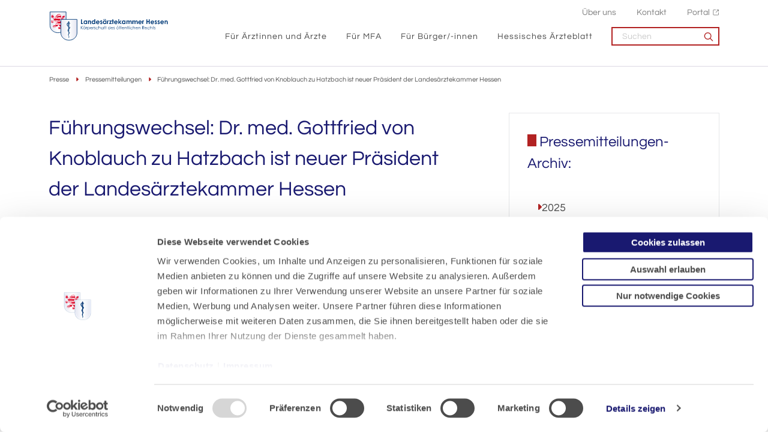

--- FILE ---
content_type: text/html; charset=utf-8
request_url: https://www.laekh.de/presse/pressemitteilungen/detail/fuehrungswechsel-dr-med-gottfried-von-knoblauch-zu-hatzbach-ist-neuer-praesident-der-landesaerztekammer-hessen
body_size: 14297
content:
<!DOCTYPE html>
<html lang="de">
<head>

<meta charset="utf-8">
<!-- 
	- - - - - - - - - - - - - - - - - - - - - - - - - - - - - - - - - - - - - - - - - - - - - - - - - - - - -
	
	                                                   .:/+//-`        `-:/++/:`
	                                                `+yhhhhhhhhy+-  `:oyhhhhhhhhs:
	                                               .yhhhhhhhhhhhhhs+yhhhhhhhhhhhhh+
	yMMMMMN`  +MMMMMy   dMMMMM` dMMMMMMMMMMMMMd    shhhhhhhhhhhhhhhhhhhhhhhhhhhhhhh-
	 yMMMMN`  +MMMMMy   dMMMMm` dMMMMMMMMMMMMMd    hhhhhhhhhhhhhhhhhhhhhhhhhhhhhhhh/
	 .NMMMMo  dMMMMMM. -MMMMM/  dMMMMd             yhhhhhhhhhhhhhhhhhhhhhhhhhhhhhhh:
	  oMMMMN`-MMMMMMMs yMMMMm   dMMMMs             :hhhhhhhhhhhhhhhhhhhhhhhhhhhhhhs`
	  `mMMMMoyMMMMMMMN-MMMMM/   dMMMMNmmmmm+        /hhhhhhhhhhhhhhhhhhhhhhhhhhhhy.
	   /MMMMNNMMMsMMMMNMMMMd    dMMMMMMMMMM+         :yhhhhhhhhhhhhhhhhhhhhhhhhho`
	    dMMMMMMMN`dMMMMMMMM:    dMMMMh                .ohhhhhhhhhhhhhhhhhhhhhhy:`
	    -MMMMMMMy /MMMMMMMd     dMMMMs                  -shhhhhhhhhhhhhhhhhhy+`
	     yMMMMMM: `NMMMMMM:     dMMMMNddddddddy          `-ohhhhhhhhhhhhhhy+.
	     .NMMMMm   sMMMMMh      dMMMMMMMMMMMMMd            `-oyhhhhhhhhhy/.
	                                                          -oyhhhhhs/`
	                                                            .+yhs:`
	                                                              .:.
	           MMMMMMMMMMMMMMMM :NMMMMo   .mMMMMh` sMMMMMMMMMMMNd      hNMMMMMMMNdo    MMMMMMMMMMMMMs
	           mmmmmMMMMMNmmmmm  /MMMMM: `hMMMMd`  sMMMMMmmmmMMMMMs   MMMMMmdmNMMMMd   mmmmmNMMMMMMMs
	                dMMMMs        +MMMMN.sMMMMd.   sMMMMd    oMMMMM :MMMMM/`  -mMMMMs     -odMMMMNdo.
	                dMMMMo         oMMMMmMMMMm.    sMMMMd    oMMMMM +MMMMM     yMMMMd    yMMMMMMMd/`
	                dMMMMo          sMMMMMMMN.     sMMMMMmmmNMMMMN  +MMMMM     yMMMMd    -dMNmNMMMMd.
	                dMMMMo           yMMMMMN-      sMMMMMMMMMMNmy   +MMMMM     yMMMMd          hMMMMh
	                dMMMMo            MMMMMo       sMMMMm           /MMMMM.    dMMMMh  hhhhs   sMMMMN
	                dMMMMo            MMMMM+       sMMMMd           `mMMMMms+odMMMMM:  MMMMMy+sMMMMMs
	                dMMMMo            MMMMM+       sMMMMd            `yMMMMMMMMMMMm:   /mMMMMMMMMMNs
	                dMMMMo            MMMMM+       sMMMMd              .+ydmmmmho-      /sdmmmmmdy+`
	
	
	
	
	
	
	
	Auch unter der Haube geht’s bei uns mit Leidenschaft zu.
	© SCHAFFRATH ⋅|⋅ Deine TYPO3-Agentur ⋅|⋅ www.schaffrath.de/digital
	
	✔erfahren  ✔agil  ✔zertifiziert  ✔partnerschaftlich
	
	- - - - - - - - - - - - - - - - - - - - - - - - - - - - - - - - - - - - - - - - - - - - - - - - - - - - -

	This website is powered by TYPO3 - inspiring people to share!
	TYPO3 is a free open source Content Management Framework initially created by Kasper Skaarhoj and licensed under GNU/GPL.
	TYPO3 is copyright 1998-2026 of Kasper Skaarhoj. Extensions are copyright of their respective owners.
	Information and contribution at https://typo3.org/
-->


<link rel="icon" href="/_assets/d49b1b5a02c5e94b6bb9c00570a48fa0/Images/favicon.ico" type="image/vnd.microsoft.icon">
<title>Führungswechsel: Dr. med. Gottfried von Knoblauch zu Hatzbach ist neuer Präsident der Landesärztekammer Hessen</title>
<meta name="generator" content="TYPO3 CMS">
<meta name="description" content="Konstituierende Delegiertenversammlung der LÄKH am 30. August in Bad Nauheim die hessische Ärztekammer wird künftig von einem niedergelassenen Arzt">
<meta name="viewport" content="width=device-width, initial-scale=1.0001, minimum-scale=1.0001, maximum-scale=2.0001, user-scalable=yes">
<meta name="robots" content="index, follow">
<meta property="og:site_name" content="Landesärztekammer Hessen">
<meta property="og:title" content="Führungswechsel: Dr. med. Gottfried von Knoblauch zu Hatzbach ist neuer Präsident der Landesärztekammer Hessen">
<meta property="og:type" content="article">
<meta property="og:url" content="https://www.laekh.de/presse/pressemitteilungen/detail/fuehrungswechsel-dr-med-gottfried-von-knoblauch-zu-hatzbach-ist-neuer-praesident-der-landesaerztekammer-hessen">
<meta property="og:updated_time" content="2020-10-29T17:09:25+01:00">
<meta property="og:description" content="Konstituierende Delegiertenversammlung der LÄKH am 30. August in Bad Nauheim die hessische Ärztekammer wird künftig von einem niedergelassenen Arzt">
<meta property="og:image" content="https://www.laekh.de/_assets/d49b1b5a02c5e94b6bb9c00570a48fa0/Images/socialmedia-placeholder-facebook.jpg">
<meta name="twitter:title" content="Führungswechsel: Dr. med. Gottfried von Knoblauch zu Hatzbach ist neuer Präsident der Landesärztekammer Hessen">
<meta name="twitter:description" content="Konstituierende Delegiertenversammlung der LÄKH am 30. August in Bad Nauheim die hessische Ärztekammer wird künftig von einem niedergelassenen Arzt">
<meta name="twitter:card" content="summary">
<meta name="twitter:image" content="https://www.laekh.de/_assets/d49b1b5a02c5e94b6bb9c00570a48fa0/Images/socialmedia-placeholder-facebook.jpg">
<meta name="twitter:type" content="article">
<meta name="format-detection" content="telephone=no">


<link rel="stylesheet" href="/_assets/d49b1b5a02c5e94b6bb9c00570a48fa0/Styles/Vendor/icon-fonts/fontawesome/6.5.1/all.css?1769756506" media="all">
<link rel="stylesheet" href="/_assets/d49b1b5a02c5e94b6bb9c00570a48fa0/Styles/Vendor/icon-fonts/fontawesome/6.5.1/fontawesome.css?1769756506" media="all">
<link rel="stylesheet" href="/_assets/d49b1b5a02c5e94b6bb9c00570a48fa0/Styles/Vendor/icon-fonts/font-icons/font-icons.css?1769756506" media="all">
<link rel="stylesheet" href="/typo3temp/assets/compressed/merged-5cd519804d96c676ae2d8055624fe7c2-8cd2e317104a84c60388ff734a5c2ea2.css?1769756686" media="all">


<script src="https://consent.cookiebot.com/uc.js?cbid=91dddce8-a833-4df1-9bd9-b60569bd151f&amp;blockingmode=auto&amp;culture=DE" type="text/javascript" async="async"></script>

<script>
/*<![CDATA[*/
/*cookie-consent*/
var tt = 'ma', tracking = false;
/* Matomo */
var _paq = _paq = window._paq = window._paq || [];function trackingInit() {  if (!tracking) {    _paq.push(['trackPageView']);    _paq.push(['enableLinkTracking']);    _paq.push(['enableHeartBeatTimer']);    (function() {      var u = 'https://piwik.laekh.de/';      _paq.push(['setTrackerUrl', u + 'piwik.php']);      _paq.push(['setSiteId', '4']);      var d = document.createElement('script');      d.async = true;      d.defer = true;      d.src = u + 'piwik.js';      document.head.appendChild(d);    })();    tracking = true;  }}
window.addEventListener('CookiebotOnLoad', function() {  window.CookieConsent.mutateEventListeners = false;});function setConsent() {  if (typeof Cookiebot !== 'undefined' && Cookiebot.consent.statistics) {trackingInit();  }}window.addEventListener('CookiebotOnAccept', setConsent);setConsent()
/* extended tracking */
var analyse = document.createElement('script');analyse.src = '/_assets/b3c51207fe5864c73490a115920819e5/JavaScript/analyse.js';document.head.appendChild(analyse);

/*]]>*/
</script>

<link rel="canonical" href="https://www.laekh.de/presse/pressemitteilungen/detail/fuehrungswechsel-dr-med-gottfried-von-knoblauch-zu-hatzbach-ist-neuer-praesident-der-landesaerztekammer-hessen"/>
</head>
<body class=" subpage is-template-version2"> 

    <a id="top" title="Nach oben"></a>
	

<header class="header" data-type="sticky">
    <div class="container flex">
        <div class="logo-wrap">
            
    <div class="header-logo logo-in-navi">
        <a class="logolink" title="Zur Startseite" href="/">
            <img title="Landesärztekammer Hessen" alt="Logo Landesärztekammer Hessen" src="/_assets/d49b1b5a02c5e94b6bb9c00570a48fa0/Images/logo/Logo_blau_rgb_300px.svg" width="300" height="75" />
        </a>
    </div>

        </div>

        
    <button aria-haspopup="menu" aria-label="Mobiles Menu" type="button" title="Mobiles Menu" class="lns-nav-trigger menu-trigger" data-type="toggle" data-dest="body" data-classname="mainmenu-isopen">
        <span class="bars"></span>
        <span class="bars"></span>
        <span class="bars"></span>
    </button>


        <div class="navi-wrap">
            <div class="meta-navi-wrap in-desktopnavi hidden-xs hidden-sm hidden-md hidden-lg">
                
    <nav class="meta-navi">
        <ul>


    
        
    
        <li class=" ">
            <a href="/ueber-uns" target="_self">Über uns</a>
            
        </li>
    

    
        
    
        <li class=" ">
            <a href="/kontakt" target="_self">Kontakt</a>
            
        </li>
    

    
        
    
        <li class=" ">
            <a href="https://portal.laekh.de" target="_blank">Portal</a>
            
        </li>
    

    













</ul>
    </nav>

            </div>

            <div class="main-navi-wrap">
                <div id="lns-nav">
                    <div class="search searchfield navi-searchfield searchfield-in-mobilenavi hidden-xl hidden-xxl">
                        <div class="tx_solr">
                            <form class="tx-solr-search-form-pi-results" method="get" action="/suche" accept-charset="utf-8" rel="nofollow">
                                <fieldset>
                                    <input type="text" class="tx-solr-q lns-solr-livesearch" autocomplete="off" name="q" placeholder="Suchen" />
                                    <button><i class="icon-line-search"></i></button>
                                </fieldset>
                            </form>
                        </div>
                    </div>

                    <nav class="main-menu" id="mainmenu">
                        <ul class="lvl-0">
                            


    
        
    
        <li class="sub ">
            <a href="/fuer-aerztinnen-und-aerzte" target="_self">Für Ärztinnen und Ärzte</a>
            
                <i class="menu-sub level-1 icon-open-submenu"></i>
                
    
        <ul class="lvl-1">
            
                <li class="sub-col ">
                    <a href="/ueber-uns/standort-bad-nauheim/akademie-fuer-aerztliche-fort-und-weiterbildung" target="_self">Akademie für Ärztliche Fort- und Weiterbildung<hr /></a>

                    
                </li>
            
                <li class="sub-col ">
                    <a href="/fuer-aerztinnen-und-aerzte/mitgliedschaft" target="_self">Mitgliedschaft<hr /></a>

                    
                        <i class="menu-sub level-2 icon-open-submenu"></i>

                        <ul class="lvl-2">
                            
                                <li class="">
                                    <a href="/fuer-aerztinnen-und-aerzte/mitgliedschaft/approbation-als-aerztin-arzt-in-hessen" target="_self">Approbation als Ärztin/Arzt in Hessen</a>
                                </li>
                            
                                <li class="">
                                    <a href="/fuer-aerztinnen-und-aerzte/mitgliedschaft/anmeldung" target="_self">Anmeldung</a>
                                </li>
                            
                                <li class="">
                                    <a href="/fuer-aerztinnen-und-aerzte/mitgliedschaft/mitgliedsbeitrag" target="_self">Mitgliedsbeitrag</a>
                                </li>
                            
                                <li class="">
                                    <a href="/fuer-aerztinnen-und-aerzte/mitgliedschaft/aenderungsmeldung" target="_self">Änderungsmeldung</a>
                                </li>
                            
                                <li class="">
                                    <a href="/fuer-aerztinnen-und-aerzte/mitgliedschaft/arztausweis" target="_self">Arztausweis</a>
                                </li>
                            
                                <li class="">
                                    <a href="/fuer-aerztinnen-und-aerzte/mitgliedschaft/elektronischer-heilberufsausweis-ehba" target="_self">Elektronischer Heilberufsausweis (eHBA)</a>
                                </li>
                            
                                <li class="">
                                    <a href="/fuer-aerztinnen-und-aerzte/mitgliedschaft/smc-b-fuer-privataerztinnen-und-privataerzte" target="_self">SMC-B für Privatärztinnen und Privatärzte</a>
                                </li>
                            
                                <li class="">
                                    <a href="/fuer-aerztinnen-und-aerzte/mitgliedschaft/efn-barcode-bestellung" target="_self">EFN-Barcode-Bestellung</a>
                                </li>
                            
                                <li class="">
                                    <a href="/ueber-uns/bezirksaerztekammern" target="_self">Bezirksärztekammern</a>
                                </li>
                            
                                <li class="">
                                    <a href="/ueber-uns/versorgungswerk" target="_self">Versorgungswerk</a>
                                </li>
                            
                        </ul>
                    
                </li>
            
                <li class="sub-col ">
                    <a href="/fuer-aerztinnen-und-aerzte/weiterbildung" target="_self">Weiterbildung<hr /></a>

                    
                        <i class="menu-sub level-2 icon-open-submenu"></i>

                        <ul class="lvl-2">
                            
                                <li class="">
                                    <a href="/fuer-aerztinnen-und-aerzte/weiterbildung/evaluation-der-weiterbildung" target="_self">Evaluation der Weiterbildung</a>
                                </li>
                            
                                <li class="">
                                    <a href="/fuer-aerztinnen-und-aerzte/weiterbildung/aerztinnen-und-aerzte-in-weiterbildung" target="_self">Ärztinnen und Ärzte in Weiterbildung</a>
                                </li>
                            
                                <li class="">
                                    <a href="/fuer-aerztinnen-und-aerzte/weiterbildung/weiterbildungsbefugte" target="_self">Weiterbildungsbefugte</a>
                                </li>
                            
                                <li class="">
                                    <a href="/fuer-aerztinnen-und-aerzte/weiterbildung/weiterbildungsordnungen-antragstellung-und-formulare" target="_self">Weiterbildungsordnungen, Antragstellung und Formulare</a>
                                </li>
                            
                                <li class="">
                                    <a href="/fuer-aerztinnen-und-aerzte/weiterbildung/kontakt" target="_self">Kontakt</a>
                                </li>
                            
                        </ul>
                    
                </li>
            
                <li class="sub-col ">
                    <a href="/fuer-aerztinnen-und-aerzte/weitere-qualifikationen-fachkunden" target="_self">Weitere Qualifikationen/Fachkunden<hr /></a>

                    
                        <i class="menu-sub level-2 icon-open-submenu"></i>

                        <ul class="lvl-2">
                            
                                <li class="">
                                    <a href="/fuer-aerztinnen-und-aerzte/weitere-qualifikationen-fachkunden/qualifikation-zur-fachgebundenen-genetischen-beratung" target="_self">Qualifikation zur fachgebundenen genetischen Beratung</a>
                                </li>
                            
                                <li class="">
                                    <a href="/fuer-aerztinnen-und-aerzte/weitere-qualifikationen-fachkunden/leitender-notarzt-aerztlicher-leiter-rettungsdienst" target="_self">Leitender Notarzt / Ärztlicher Leiter Rettungsdienst</a>
                                </li>
                            
                                <li class="">
                                    <a href="/fuer-aerztinnen-und-aerzte/weitere-qualifikationen-fachkunden/fachkunden-im-strahlenschutz" target="_self">Fachkunden im Strahlenschutz</a>
                                </li>
                            
                                <li class="">
                                    <a href="/fuer-aerztinnen-und-aerzte/weitere-qualifikationen-fachkunden/nisv-laserbehandlungen" target="_self">NiSV-Laserbehandlungen</a>
                                </li>
                            
                        </ul>
                    
                </li>
            
                <li class="sub-col ">
                    <a href="/fuer-aerztinnen-und-aerzte/fortbildung" target="_self">Fortbildung<hr /></a>

                    
                        <i class="menu-sub level-2 icon-open-submenu"></i>

                        <ul class="lvl-2">
                            
                                <li class="">
                                    <a href="/fuer-aerztinnen-und-aerzte/fortbildung/fortbildungspunktekonto" target="_self">Fortbildungspunktekonto</a>
                                </li>
                            
                                <li class="">
                                    <a href="/fuer-aerztinnen-und-aerzte/fortbildung/zertifizierung-von-fortbildungsveranstaltungen" target="_self">Zertifizierung von Fortbildungsveranstaltungen</a>
                                </li>
                            
                                <li class="">
                                    <a href="/fuer-aerztinnen-und-aerzte/fortbildung/punktemeldung-fuer-veranstalter-innen" target="_self">Punktemeldung für Veranstalter/-innen</a>
                                </li>
                            
                                <li class="">
                                    <a href="/fuer-aerztinnen-und-aerzte/fortbildung/fobiapp-web" target="_self">FobiApp-Web</a>
                                </li>
                            
                        </ul>
                    
                </li>
            
                <li class="sub-col ">
                    <a href="/fuer-aerztinnen-und-aerzte/junge-aerztinnen-und-aerzte-berufseinstieg" target="_self">Junge Ärztinnen und Ärzte/Berufseinstieg<hr /></a>

                    
                        <i class="menu-sub level-2 icon-open-submenu"></i>

                        <ul class="lvl-2">
                            
                                <li class="">
                                    <a href="/fuer-aerztinnen-und-aerzte/junge-aerztinnen-und-aerzte-berufseinstieg/kammermitgliedschaft" target="_self">Kammermitgliedschaft</a>
                                </li>
                            
                                <li class="">
                                    <a href="/fuer-aerztinnen-und-aerzte/junge-aerztinnen-und-aerzte-berufseinstieg/wichtige-dokumente-arztausweis-etc" target="_self">Wichtige Dokumente (Arztausweis etc.)</a>
                                </li>
                            
                                <li class="">
                                    <a href="/fuer-aerztinnen-und-aerzte/junge-aerztinnen-und-aerzte-berufseinstieg/approbation" target="_self">Approbation</a>
                                </li>
                            
                                <li class="">
                                    <a href="/fuer-aerztinnen-und-aerzte/junge-aerztinnen-und-aerzte-berufseinstieg/haftung-und-versicherung" target="_self">Haftung und Versicherung</a>
                                </li>
                            
                                <li class="">
                                    <a href="/fuer-aerztinnen-und-aerzte/junge-aerztinnen-und-aerzte-berufseinstieg/altersvorsorge-versorgungswerk-etc" target="_self">Altersvorsorge (Versorgungswerk etc.)</a>
                                </li>
                            
                                <li class="">
                                    <a href="/fuer-aerztinnen-und-aerzte/junge-aerztinnen-und-aerzte-berufseinstieg/weiterbildung-verstehen" target="_self">Weiterbildung verstehen</a>
                                </li>
                            
                                <li class="">
                                    <a href="/fuer-aerztinnen-und-aerzte/junge-aerztinnen-und-aerzte-berufseinstieg/wie-ist-die-aerzteschaft-organisiert" target="_self">Wie ist die Ärzteschaft organisiert?</a>
                                </li>
                            
                                <li class="">
                                    <a href="/fuer-aerztinnen-und-aerzte/junge-aerztinnen-und-aerzte-berufseinstieg/junge-kammer" target="_self">Junge Kammer</a>
                                </li>
                            
                        </ul>
                    
                </li>
            
                <li class="sub-col ">
                    <a href="/fuer-aerztinnen-und-aerzte/qualitaetssicherung" target="_self">Qualitätssicherung<hr /></a>

                    
                        <i class="menu-sub level-2 icon-open-submenu"></i>

                        <ul class="lvl-2">
                            
                                <li class="">
                                    <a href="/fuer-aerztinnen-und-aerzte/qualitaetssicherung/qualitaetssicherung-haemotherapie" target="_self">Qualitätssicherung Hämotherapie</a>
                                </li>
                            
                                <li class="">
                                    <a href="/fuer-aerztinnen-und-aerzte/qualitaetssicherung/peer-review" target="_self">Peer Review</a>
                                </li>
                            
                                <li class="">
                                    <a href="/fuer-aerztinnen-und-aerzte/qualitaetssicherung/reproduktionsmedizin" target="_self">Reproduktionsmedizin</a>
                                </li>
                            
                                <li class="">
                                    <a href="/fuer-aerztinnen-und-aerzte/qualitaetssicherung/transplantationsbeauftragte" target="_self">Transplantationsbeauftragte</a>
                                </li>
                            
                                <li class="">
                                    <a href="/fuer-aerztinnen-und-aerzte/qualitaetssicherung/versorgungsforschung" target="_self">Versorgungsforschung</a>
                                </li>
                            
                                <li class="">
                                    <a href="/fuer-aerztinnen-und-aerzte/qualitaetssicherung/veroeffentlichungen" target="_self">Veröffentlichungen</a>
                                </li>
                            
                                <li class="">
                                    <a href="/fuer-aerztinnen-und-aerzte/qualitaetssicherung/patientensicherheit" target="_self">Patientensicherheit</a>
                                </li>
                            
                                <li class="">
                                    <a href="/fuer-aerztinnen-und-aerzte/qualitaetssicherung/kurs-weiterbildung-aerztliches-qualitaetsmanagement" target="_self">Kurs-Weiterbildung &quot;Ärztliches Qualitätsmanagement&quot;</a>
                                </li>
                            
                        </ul>
                    
                </li>
            
                <li class="sub-col ">
                    <a href="/fuer-aerztinnen-und-aerzte/rund-ums-recht" target="_self">Rund ums Recht<hr /></a>

                    
                        <i class="menu-sub level-2 icon-open-submenu"></i>

                        <ul class="lvl-2">
                            
                                <li class="">
                                    <a href="/fuer-aerztinnen-und-aerzte/rund-ums-recht/rechtsquellen" target="_self">Rechtsquellen</a>
                                </li>
                            
                                <li class="">
                                    <a href="/fuer-aerztinnen-und-aerzte/rund-ums-recht/publikationen-und-merkblaetter" target="_self">Publikationen und Merkblätter</a>
                                </li>
                            
                                <li class="">
                                    <a href="/fuer-aerztinnen-und-aerzte/rund-ums-recht/rechtsabteilung" target="_self">Rechtsabteilung</a>
                                </li>
                            
                                <li class="">
                                    <a href="/fuer-aerztinnen-und-aerzte/rund-ums-recht/rechtsfragen-zum-gebuehrenrecht" target="_self">Rechtsfragen zum Gebührenrecht</a>
                                </li>
                            
                                <li class="">
                                    <a href="/fuer-aerztinnen-und-aerzte/rund-ums-recht/gutachterbenennenungen" target="_self">Gutachterbenennenungen</a>
                                </li>
                            
                                <li class="">
                                    <a href="/fuer-aerztinnen-und-aerzte/rund-ums-recht/certificate-of-good-standing" target="_self">Certificate of Good Standing</a>
                                </li>
                            
                                <li class="">
                                    <a href="/fuer-aerztinnen-und-aerzte/rund-ums-recht/berufsgerichtsabteilung" target="_self">Berufsgerichtsabteilung</a>
                                </li>
                            
                                <li class="">
                                    <a href="/fuer-aerztinnen-und-aerzte/rund-ums-recht/ethik-kommission" target="_self">Ethik-Kommission</a>
                                </li>
                            
                                <li class="">
                                    <a href="/fuer-aerztinnen-und-aerzte/rund-ums-recht/clearingstelle" target="_self">Clearingstelle</a>
                                </li>
                            
                                <li class="">
                                    <a href="/fuer-aerztinnen-und-aerzte/rund-ums-recht/aerztliche-dokumentation-nach-gewalthandlungen" target="_self">Ärztliche Dokumentation nach Gewalthandlungen</a>
                                </li>
                            
                                <li class="">
                                    <a href="/fuer-aerztinnen-und-aerzte/rund-ums-recht/datenschutz-dsgvo" target="_self">Datenschutz/DSGVO</a>
                                </li>
                            
                                <li class="">
                                    <a href="/ueber-uns/ombudspersonen" target="_self">Ombudspersonen</a>
                                </li>
                            
                        </ul>
                    
                </li>
            
                <li class="sub-col ">
                    <a href="/fuer-aerztinnen-und-aerzte/fachsprach-und-kenntnispruefungen" target="_self">Fachsprach- und Kenntnisprüfungen<hr /></a>

                    
                </li>
            
                <li class="sub-col ">
                    <a href="/fuer-aerztinnen-und-aerzte/betriebsaerztliche-sicherheitstechnische-praxisbetreuung" target="_self">Betriebsärztliche - sicherheitstechnische Praxisbetreuung<hr /></a>

                    
                </li>
            
                <li class="sub-col ">
                    <a href="/fuer-aerztinnen-und-aerzte/gewalt-gegen-aerzte" target="_self">Gewalt gegen Ärzte<hr /></a>

                    
                </li>
            
        </ul>
    

            
        </li>
    

    
        
    
        <li class="sub ">
            <a href="/fuer-mfa" target="_self">Für MFA</a>
            
                <i class="menu-sub level-1 icon-open-submenu"></i>
                
    
        <ul class="lvl-1">
            
                <li class="sub-col ">
                    <a href="/fuer-mfa/mfa-beruf-mit-zukunft" target="_self">MFA - Beruf mit Zukunft<hr /></a>

                    
                        <i class="menu-sub level-2 icon-open-submenu"></i>

                        <ul class="lvl-2">
                            
                                <li class="">
                                    <a href="/fuer-mfa/mfa-beruf-mit-zukunft/berufsinfos" target="_self">Berufsinfos</a>
                                </li>
                            
                                <li class="">
                                    <a href="/fuer-mfa/mfa-beruf-mit-zukunft/ausbildung" target="_self">Ausbildung</a>
                                </li>
                            
                                <li class="">
                                    <a href="/fuer-mfa/mfa-beruf-mit-zukunft/voraussetzungen" target="_self">Voraussetzungen</a>
                                </li>
                            
                                <li class="">
                                    <a href="/fuer-mfa/mfa-beruf-mit-zukunft/verguetung" target="_self">Vergütung</a>
                                </li>
                            
                                <li class="">
                                    <a href="/fuer-mfa/mfa-beruf-mit-zukunft/zukunftsaussichten" target="_self">Zukunftsaussichten</a>
                                </li>
                            
                                <li class="">
                                    <a href="/fuer-mfa/mfa-beruf-mit-zukunft/stimmen-aus-der-praxis" target="_self">Stimmen aus der Praxis</a>
                                </li>
                            
                                <li class="">
                                    <a href="/fuer-mfa/mfa-beruf-mit-zukunft/bewerbungstipps" target="_self">Bewerbungstipps</a>
                                </li>
                            
                                <li class="">
                                    <a href="/fuer-mfa/mfa-beruf-mit-zukunft/jobboerse" target="_self">Jobbörse</a>
                                </li>
                            
                                <li class="">
                                    <a href="/fuer-mfa/mfa-beruf-mit-zukunft/kontakt" target="_self">Kontakt</a>
                                </li>
                            
                        </ul>
                    
                </li>
            
                <li class="sub-col ">
                    <a href="/fuer-mfa/berufsausbildung" target="_self">Berufsausbildung<hr /></a>

                    
                        <i class="menu-sub level-2 icon-open-submenu"></i>

                        <ul class="lvl-2">
                            
                                <li class="">
                                    <a href="/fuer-mfa/berufsausbildung/kontakt-mfa-ausbildungswesen" target="_self">Kontakt: MFA-Ausbildungswesen</a>
                                </li>
                            
                                <li class="">
                                    <a href="/fuer-mfa/berufsausbildung/berufsausbildungsvertrag-und-vorschriften" target="_self">Berufsausbildungsvertrag und Vorschriften</a>
                                </li>
                            
                                <li class="">
                                    <a href="/fuer-mfa/berufsausbildung/eignungstest" target="_self">Eignungstest</a>
                                </li>
                            
                                <li class="">
                                    <a href="/fuer-mfa/berufsausbildung/ausbildungsberatung-quabb" target="_self">Ausbildungsberatung/QuABB</a>
                                </li>
                            
                                <li class="">
                                    <a href="/fuer-mfa/berufsausbildung/pruefungen" target="_self">Prüfungen</a>
                                </li>
                            
                                <li class="">
                                    <a href="/fuer-mfa/berufsausbildung/pruefungstermine" target="_self">Prüfungstermine</a>
                                </li>
                            
                                <li class="">
                                    <a href="/fuer-mfa/berufsausbildung/ueberbetriebliche-ausbildung" target="_self">Überbetriebliche Ausbildung</a>
                                </li>
                            
                                <li class="">
                                    <a href="/fuer-mfa/fortbildung-fuer-mfa/pruefungsvorbereitungs-und-fortbildungskurse-fuer-auszubildende" target="_self">Prüfungsvorbereitungs- und Fortbildungskurse für Auszubildende</a>
                                </li>
                            
                                <li class="">
                                    <a href="/fuer-mfa/berufsausbildung/berufsschulen" target="_self">Berufsschulen</a>
                                </li>
                            
                                <li class="">
                                    <a href="/fuer-mfa/berufsausbildung/betriebspraktika" target="_self">Betriebspraktika</a>
                                </li>
                            
                                <li class="">
                                    <a href="/fuer-mfa/berufsausbildung/foerderprogramme-eq" target="_self">Förderprogramme/EQ</a>
                                </li>
                            
                                <li class="">
                                    <a href="/fuer-mfa/berufsausbildung/ausbildung-in-teilzeit" target="_self">Ausbildung in Teilzeit</a>
                                </li>
                            
                        </ul>
                    
                </li>
            
                <li class="sub-col ">
                    <a href="/fuer-mfa/fortbildung-fuer-mfa" target="_self">Fortbildung für MFA<hr /></a>

                    
                        <i class="menu-sub level-2 icon-open-submenu"></i>

                        <ul class="lvl-2">
                            
                                <li class="">
                                    <a href="/fuer-mfa/fortbildung-fuer-mfa/aktuelle-fortbildungsangebote" target="_self">Aktuelle Fortbildungsangebote</a>
                                </li>
                            
                                <li class="">
                                    <a href="/fuer-mfa/fortbildung-fuer-mfa/ein-und-mehrtaegige-fortbildungsveranstaltungen" target="_self">Ein- und mehrtägige Fortbildungsveranstaltungen</a>
                                </li>
                            
                                <li class="">
                                    <a href="/fuer-mfa/fortbildung-fuer-mfa/qualifizierungslehrgaenge" target="_self">Qualifizierungslehrgänge</a>
                                </li>
                            
                                <li class="">
                                    <a href="/fuer-mfa/fortbildung-fuer-mfa/aufstiegsfortbildung-fachwirt-fachwirtin-fuer-ambulante-medizinische-versorgung" target="_self">Aufstiegsfortbildung Fachwirt/Fachwirtin für ambulante medizinische Versorgung</a>
                                </li>
                            
                                <li class="">
                                    <a href="/fuer-mfa/fortbildung-fuer-mfa/pruefungsvorbereitungs-und-fortbildungskurse-fuer-auszubildende" target="_self">Prüfungsvorbereitungs- und Fortbildungskurse für Auszubildende</a>
                                </li>
                            
                                <li class="">
                                    <a href="/fuer-mfa/fortbildung-fuer-mfa/kontakt-carl-oelemann-schule" target="_self">Kontakt: Carl-Oelemann-Schule</a>
                                </li>
                            
                                <li class="">
                                    <a href="/fuer-mfa/fortbildung-fuer-mfa/bildergalerie" target="_self">Bildergalerie</a>
                                </li>
                            
                                <li class="">
                                    <a href="/fuer-mfa/fortbildung-fuer-mfa/zertifizierungen" target="_self">Zertifizierungen</a>
                                </li>
                            
                                <li class="">
                                    <a href="/fuer-mfa/fortbildung-fuer-mfa/weiter-gehts-fortbilden-und-durchstarten" target="_self">&quot;Weiter geht&#039;s - fortbilden und durchstarten&quot;</a>
                                </li>
                            
                                <li class="">
                                    <a href="/fuer-mfa/fortbildung-fuer-mfa/foerderprogramme" target="_self">Förderprogramme</a>
                                </li>
                            
                        </ul>
                    
                </li>
            
                <li class="sub-col ">
                    <a href="/fuer-mfa/jobboerse" target="_self">Jobbörse<hr /></a>

                    
                        <i class="menu-sub level-2 icon-open-submenu"></i>

                        <ul class="lvl-2">
                            
                                <li class="">
                                    <a href="/fuer-mfa/jobboerse/biete-ausbildungsplatz" target="_self">Biete Ausbildungsplatz</a>
                                </li>
                            
                                <li class="">
                                    <a href="/fuer-mfa/jobboerse/biete-arbeitsplatz" target="_self">Biete Arbeitsplatz</a>
                                </li>
                            
                                <li class="">
                                    <a href="/fuer-mfa/jobboerse/suche-ausbildungsplatz" target="_self">Suche Ausbildungsplatz</a>
                                </li>
                            
                                <li class="">
                                    <a href="/fuer-mfa/jobboerse/suche-arbeitsplatz" target="_self">Suche Arbeitsplatz</a>
                                </li>
                            
                        </ul>
                    
                </li>
            
                <li class="sub-col ">
                    <a href="/fuer-mfa/arbeitsverhaeltnis" target="_self">Arbeitsverhältnis<hr /></a>

                    
                        <i class="menu-sub level-2 icon-open-submenu"></i>

                        <ul class="lvl-2">
                            
                                <li class="">
                                    <a href="/fuer-mfa/arbeitsverhaeltnis/muster-arbeitsvertrag" target="_self">Muster-Arbeitsvertrag</a>
                                </li>
                            
                                <li class="">
                                    <a href="/fuer-mfa/arbeitsverhaeltnis/tarifvertraege" target="_self">Tarifverträge</a>
                                </li>
                            
                                <li class="">
                                    <a href="/fuer-mfa/arbeitsverhaeltnis/ehrungen-fuer-langjaehrig-taetige-arzthelfer-innen-und-mfa" target="_self">Ehrungen für langjährig tätige Arzthelfer/-innen und MFA</a>
                                </li>
                            
                                <li class="">
                                    <a href="/fuer-mfa/arbeitsverhaeltnis/bildungsurlaub" target="_self">Bildungsurlaub</a>
                                </li>
                            
                                <li class="">
                                    <a href="/fuer-mfa/arbeitsverhaeltnis/altersversorgung" target="_self">Altersversorgung</a>
                                </li>
                            
                        </ul>
                    
                </li>
            
                <li class="sub-col ">
                    <a href="/fuer-mfa/mutterschutz" target="_self">Mutterschutz<hr /></a>

                    
                </li>
            
                <li class="sub-col ">
                    <a href="/fuer-mfa/anerkennung-auslaendischer-berufsabschluesse" target="_self">Anerkennung ausländischer Berufsabschlüsse<hr /></a>

                    
                </li>
            
                <li class="sub-col ">
                    <a href="/fuer-mfa/begabtenfoerderung" target="_self">Begabtenförderung<hr /></a>

                    
                </li>
            
        </ul>
    

            
        </li>
    

    
        
    
        <li class="sub ">
            <a href="/fuer-buerger-innen" target="_self">Für Bürger/-innen</a>
            
                <i class="menu-sub level-1 icon-open-submenu"></i>
                
    
        <ul class="lvl-1">
            
                <li class="sub-col ">
                    <a href="/fuer-buerger-innen/arztsuche" target="_self">Arztsuche<hr /></a>

                    
                </li>
            
                <li class="sub-col ">
                    <a href="/fuer-buerger-innen/patientenbeschwerden" target="_self">Patientenbeschwerden<hr /></a>

                    
                </li>
            
                <li class="sub-col ">
                    <a href="/fuer-buerger-innen/behandlungsfehler-gutachter-und-schlichtungsstelle" target="_self">Behandlungsfehler - Gutachter- und Schlichtungsstelle<hr /></a>

                    
                </li>
            
                <li class="sub-col ">
                    <a href="/fuer-buerger-innen/rechnungspruefung-goae" target="_self">Rechnungsprüfung - GOÄ<hr /></a>

                    
                </li>
            
                <li class="sub-col ">
                    <a href="/fuer-buerger-innen/ihr-gutes-recht" target="_self">Ihr gutes Recht<hr /></a>

                    
                        <i class="menu-sub level-2 icon-open-submenu"></i>

                        <ul class="lvl-2">
                            
                                <li class="">
                                    <a href="/fuer-buerger-innen/ihr-gutes-recht/patientenverfuegung" target="_self">Patientenverfügung</a>
                                </li>
                            
                                <li class="">
                                    <a href="/fuer-buerger-innen/ihr-gutes-recht/klinische-studien" target="_self">Klinische Studien</a>
                                </li>
                            
                                <li class="">
                                    <a href="/ueber-uns/ombudspersonen/ombudsstelle-fuer-faelle-von-missbrauch-in-aerztlichen-behandlungen" target="_self">Ombudsstelle für Fälle von Missbrauch in ärztlichen Behandlungen</a>
                                </li>
                            
                                <li class="">
                                    <a href="/ueber-uns/ombudspersonen/menschenrechts-rassismus-und-diskriminierungsbeauftragte" target="_self">Menschenrechts-, Rassismus- und Diskriminierungsbeauftragter</a>
                                </li>
                            
                                <li class="">
                                    <a href="/fuer-buerger-innen/ihr-gutes-recht/pid-ethikkommission" target="_self">PID-Ethikkommission</a>
                                </li>
                            
                        </ul>
                    
                </li>
            
                <li class="sub-col ">
                    <a href="/fuer-buerger-innen/praevention" target="_self">Prävention<hr /></a>

                    
                        <i class="menu-sub level-2 icon-open-submenu"></i>

                        <ul class="lvl-2">
                            
                                <li class="">
                                    <a href="/fuer-buerger-innen/praevention/lachgas" target="_self">Lachgas</a>
                                </li>
                            
                        </ul>
                    
                </li>
            
                <li class="sub-col ">
                    <a href="https://portal.laekh.de/validatedoc.jsp" target="_blank">Arztausweisvalidierung<hr /></a>

                    
                </li>
            
        </ul>
    

            
        </li>
    

    
        
    
        <li class=" ">
            <a href="/hessisches-aerzteblatt" target="_self">Hessisches Ärzteblatt</a>
            
        </li>
    

    














                        </ul>
                    </nav>

                    <div class="search searchfield navi-searchfield searchfield-in-desktopnavi hidden-lg hidden-md hidden-sm hidden-xs">
                        <div class="tx_solr">
                            <form class="tx-solr-search-form-pi-results" method="get" action="/suche" accept-charset="utf-8" rel="nofollow">
                                <fieldset>
                                    <input type="text" class="tx-solr-q lns-solr-livesearch" autocomplete="off" name="q" placeholder="Suchen" />
                                    <button class="tx-solr-submit"><i class="icon-line-search"></i></button>
                                </fieldset>
                            </form>
                        </div>
                    </div>

                    <div class="meta-navi-wrap in-mobilenavi hidden-xl hidden-xxl">
                        
    <nav class="meta-navi">
        <ul>


    
        
    
        <li class=" ">
            <a href="/ueber-uns" target="_self">Über uns</a>
            
        </li>
    

    
        
    
        <li class=" ">
            <a href="/kontakt" target="_self">Kontakt</a>
            
        </li>
    

    
        
    
        <li class=" ">
            <a href="https://portal.laekh.de" target="_blank">Portal</a>
            
        </li>
    

    













</ul>
    </nav>

                    </div>
                </div>
            </div>
        </div>
    </div>

    <div class="lns-nav-trigger lns-nav-close-overlay"></div>
</header>














	<main id="content" class="main">
        
		


		<div class="breadcrumbarea clearfix">
			<div class="container">
                <ul itemscope itemtype="http://schema.org/BreadcrumbList"><li itemscope itemtype="http://schema.org/ListItem" itemprop="itemListElement"><a href="/presse" title="Link zur Seite Presse" itemscope itemtype="http://schema.org/Thing" itemprop="item" itemid="/presse"><span itemprop="name">Presse</span></a><meta itemprop="position" content="1" /></li><li itemscope itemtype="http://schema.org/ListItem" itemprop="itemListElement"><a href="/presse/pressemitteilungen" title="Link zur Seite Pressemitteilungen" itemscope itemtype="http://schema.org/Thing" itemprop="item" itemid="/presse/pressemitteilungen"><span itemprop="name">Pressemitteilungen</span></a><meta itemprop="position" content="2" /></li><li itemscope itemtype="http://schema.org/ListItem" itemprop="itemListElement"><span itemscope itemtype="http://schema.org/Thing" itemprop="item" itemid="/presse/pressemitteilungen/detail/fuehrungswechsel-dr-med-gottfried-von-knoblauch-zu-hatzbach-ist-neuer-praesident-der-landesaerztekammer-hessen"><span itemprop="name">Führungswechsel: Dr. med. Gottfried von Knoblauch zu Hatzbach ist neuer Präsident der Landesärztekammer Hessen</span></span><meta itemprop="position" content="3" /></li></ul>
			</div>
		</div>
	




		<div class="container">
			<div class="row content clearfix">
				<!--TYPO3SEARCH_begin-->
				<div class="col-12 col-sm-12 col-md-12 col-lg-8 col-xl-8 contentcolumn">
                    
<div id="c765" class="lns-sitepackage frame frame-default frame-type-news_newsdetail layout-0   "><div class="0"><div class="news"><div class="newsdetail"><article class="article"><script type="application/ld+json">{
    "@context": "http://schema.org",
    "@type": "Article",
    "datePublished": "2020-10-29",
    "dateModified": "2020-04-06",
    "headline": "Führungswechsel: Dr. med. Gottfried von Knoblauch zu Hatzbach ist neuer Präsident der Landesärztekammer Hessen",
    "description": "",
    "articleBody": "<h3>Konstituierende Delegiertenversammlung der LÄKH am 30. August in Bad Nauheim</h3>\r\n<p>die hessische Ärztekammer wird künftig von einem niedergelassenen Arzt geleitet: Mit 49 von 80 abgegebenen Stimmen setzte sich der Marburger Internist Dr. med. Gottfried von Knoblauch zu Hatzbach („Fachärzte Hessen\") heute auf der konstituierenden Sitzung der Delegiertenversammlung gegen die bisherige Amtsinhaberin Dr. med. Ursula Stüwe (Marburger Bund) durch, die 29 Stimmen erhielt. Dr. von Knoblauch wurde damit für die Legislaturperiode 2008 - 2013 zum neuen Präsidenten der Landesärztekammer Hessen gewählt. Der Marburger Bund war mit Stimmverlusten als stärkste Fraktion aus den Wahlen zum hessischen Ärzteparlament im Juni hervorgegangen, doch die Präsidiumsspitze wird künftig von der Liste der Fachärzte und der Hausärzte gestellt. Mit 45 Stimmen wählte die Mehrheit der 80-köpfigen Delegiertenversammlung den niedergelassenen Landarzt Martin Leimbeck (Die Hausärzte) aus Braunfels erneut zum Vizepräsidenten der Kammer. Die Kandidatin des Marburger Bundes, Dr. med. Susanne Johna, unterlag mit 33 Stimmen. Leimbeck, Facharzt für Allgemeinmedizin, hatte das Amt des Vizepräsidenten bereits in der vergangenen Legislaturperiode bekleidet.</p>\r\n<p>Der neue Präsident dankte seiner Vorgängerin Dr. Stüwe für ihre Arbeit und das außerordentliche Engagement für die hessische Ärzteschaft in den zurückliegenden vier Jahren. Mit „standing ovations\" schlossen sich die Delegierten diesem Dank an.<br /> Dr. von Knoblauch, der seit 12 Jahren Mitglied der Delegiertenversammlung der Landesärztekammer ist und bereits in den vergangenen 8 Jahren dem Präsidium angehörte, kündigte an, das Vertrauen der hessischen Ärzteschaft in die ärztliche Selbstverwaltung zurückgewinnen zu wollen. Die geringe Beteiligung (41,87 %) an den zurückliegenden Wahlen zur Delegiertenversammlung habe gezeigt, dass sich viele Ärztinnen und Ärzte abgewandt hätten.</p>\r\n<p>\"Wir müssen unsere Mitglieder von den Leistungen der ärztlichen Selbstverwaltung durch Transparenz überzeugen und ihnen zeigen, was für sie machbar ist\", erklärte<br /> von Knoblauch. Für eine \"Ärztekammer für und nicht gegen Ärzte\" sei Bürokratieabbau unverzichtbar. Weiterbildung und Fortbildung bezeichnete er als ureigenste Aufgabe der Ärzteschaft; auch in diesem Bereich sei eine Modernisierung notwendig. Außerdem sprach sich von Knoblauch eindeutig gegen eine Substitution ärztlicher Leistungen aus. \"Ich komme aus der Praxis und verpflichte mich, ein Vertreter für alle Ärztinnen und Ärzte zu sein. Zu meinem Wort stehe ich\", unterstrich der neue Kammerpräsident.</p>\r\n<p>Obwohl von Knoblauch und die Mehrheit der Delegiertenversammlung ausdrücklich zwei Vertreterinnen oder Vertreter des Marburger Bundes als Beisitzer im 9-köpfigen Präsidium gewünscht hatten, stellte die Liste der Krankenhausärzte und angestellten Ärzten keine Kandidaten. Als Beisitzer wurden in das Präsidium gewählt:</p>\r\n<p><br /> 1. Frank Rüdiger Zimmeck (Fachärzte Hessen)<br /> 2. Dr. med. Günter Haas (Die Hausärzte)<br /> 3. Dr. med. Peter Zürner (Fachärzte Hessen)<br /> 4. Monika Buchalik (ÄrztINNEN Hessen)<br /> 5. Michael Andor (Die Hausärzte)<br /> 6. Dr. med. Alessandra Carella (LDÄÄ, Liste demokratischen Ärztinnen und Ärzte)<br /> 7. Dr. med. Jürgen Glatzel (Liste Älterer Ärzte)</p>\r\n<p>Präsident: Dr. med. Gottfried von Knoblauch zu Hatzbach (Fachärzte Hessen)<br /> Vizepräsident: Martin Leimbeck (Die Hausärzte)</p>\r\n<p>Außerdem besetzte die Delegiertenversammlung die Vorstände der Bezirksärztekammern, mehrerer Ausschüsse und Gremien der Kammer neu.</p>\r\n<p>Zur <a href=\"t3://record?identifier=presse&amp;uid=679\" target=\"_blank\" title=\"Liste der Bezirksärztekammervorsitzenden und der Beisitzer\">Liste der Bezirksärztekammervorsitzenden und der Beisitzer</a></p>",
    "name": "Führungswechsel: Dr. med. Gottfried von Knoblauch zu Hatzbach ist neuer Präsident der Landesärztekammer Hessen",
    "mainEntityOfPage": "/presse/pressemitteilungen/detail/fuehrungswechsel-dr-med-gottfried-von-knoblauch-zu-hatzbach-ist-neuer-praesident-der-landesaerztekammer-hessen",
    "author": {
        "@type": "Organization",
        "name": "Landesärztekammer Hessen"
    },
    "publisher": {
        "@context": "http://schema.org",
        "@type": "Organization",
        "name": "Landesärztekammer Hessen",
        "url": "https://www.laekh.de/",
        "logo": {
            "@type": "ImageObject",
            "url": "https://www.laekh.de/_assets/d49b1b5a02c5e94b6bb9c00570a48fa0/Images/logo/Logo_blau_schatten_cmyk.png",
            "width": 150,
            "height": 59
        }
    },
    "image": {
        "@type": "ImageObject",
        "url": "https://www.laekh.de/_assets/d49b1b5a02c5e94b6bb9c00570a48fa0/Images/Extensions/news/theme-placeholder.jpg",
        "width": 600,
        "height": 600
    }
}</script><div class="news-detail-wrap"><div class="newstitle"><h1>Führungswechsel: Dr. med. Gottfried von Knoblauch zu Hatzbach ist neuer Präsident der Landesärztekammer Hessen</h1><div class="metainformation-wrap"><span class="date news-list-date "><time datetime="2008-09-02">
                02.09.2008
            </time></span><span class="category-wrap category news-list-category"><span>Pressemitteilung</span></span></div><div class="socialmedia"><ul class="sharing-list"><li class="socialmedia-icon"><div class="hi-icon-neg-wrap hi-icon-neg-effect-3 hi-icon-neg-effect-3b"><div class="social-icon si-facebook hi-icon-neg"><a href="#" class="" title="share on facebook" data-type="share-on-facebook" target="_blank"><i class="icon-facebook"></i></a></div></div></li><li class="socialmedia-icon"><div class="hi-icon-neg-wrap hi-icon-neg-effect-3 hi-icon-neg-effect-3b"><div class="social-icon si-whatsapp hi-icon-neg"><a href="#" class="" title="share by whatsapp" data-type="share-by-whatsapp" target='_blank'><i class="fab fa-whatsapp"></i></a></div></div></li><li class="socialmedia-icon"><div class="hi-icon-neg-wrap hi-icon-neg-effect-3 hi-icon-neg-effect-3b"><div class="social-icon si-mail hi-icon-neg"><a href="#" class="" title="share by mail" data-type="share-by-mail" data-subject="GEI - Linkempfehlung: " data-pre="Guten Tag, \n\nich empfehle den folgenden Artikel:" data-post="\n\nMit freundlichen Grüßen"><i class="icon-email3"></i></a></div></div></li><li class="socialmedia-icon"><div class="hi-icon-neg-wrap hi-icon-neg-effect-3 hi-icon-neg-effect-3b"><div class="social-icon si-print hi-icon-neg"><a href="#" title="print page" class="" onclick="window.print(); return false;" target="_blank"><i class="icon-printer"></i><span class="hidden">print</span></a></div></div></li></ul></div></div><div class="news-image-wrap layout-big without-image"></div><div class="news-text-wrap"><div class="ce-bodytext"><h3>Konstituierende Delegiertenversammlung der LÄKH am 30. August in Bad Nauheim</h3><p>die hessische Ärztekammer wird künftig von einem niedergelassenen Arzt geleitet: Mit 49 von 80 abgegebenen Stimmen setzte sich der Marburger Internist Dr. med. Gottfried von Knoblauch zu Hatzbach („Fachärzte Hessen") heute auf der konstituierenden Sitzung der Delegiertenversammlung gegen die bisherige Amtsinhaberin Dr. med. Ursula Stüwe (Marburger Bund) durch, die 29 Stimmen erhielt. Dr. von Knoblauch wurde damit für die Legislaturperiode 2008 - 2013 zum neuen Präsidenten der Landesärztekammer Hessen gewählt. Der Marburger Bund war mit Stimmverlusten als stärkste Fraktion aus den Wahlen zum hessischen Ärzteparlament im Juni hervorgegangen, doch die Präsidiumsspitze wird künftig von der Liste der Fachärzte und der Hausärzte gestellt. Mit 45 Stimmen wählte die Mehrheit der 80-köpfigen Delegiertenversammlung den niedergelassenen Landarzt Martin Leimbeck (Die Hausärzte) aus Braunfels erneut zum Vizepräsidenten der Kammer. Die Kandidatin des Marburger Bundes, Dr. med. Susanne Johna, unterlag mit 33 Stimmen. Leimbeck, Facharzt für Allgemeinmedizin, hatte das Amt des Vizepräsidenten bereits in der vergangenen Legislaturperiode bekleidet.</p><p>Der neue Präsident dankte seiner Vorgängerin Dr. Stüwe für ihre Arbeit und das außerordentliche Engagement für die hessische Ärzteschaft in den zurückliegenden vier Jahren. Mit „standing ovations" schlossen sich die Delegierten diesem Dank an.<br> Dr. von Knoblauch, der seit 12 Jahren Mitglied der Delegiertenversammlung der Landesärztekammer ist und bereits in den vergangenen 8 Jahren dem Präsidium angehörte, kündigte an, das Vertrauen der hessischen Ärzteschaft in die ärztliche Selbstverwaltung zurückgewinnen zu wollen. Die geringe Beteiligung (41,87 %) an den zurückliegenden Wahlen zur Delegiertenversammlung habe gezeigt, dass sich viele Ärztinnen und Ärzte abgewandt hätten.</p><p>"Wir müssen unsere Mitglieder von den Leistungen der ärztlichen Selbstverwaltung durch Transparenz überzeugen und ihnen zeigen, was für sie machbar ist", erklärte<br> von Knoblauch. Für eine "Ärztekammer für und nicht gegen Ärzte" sei Bürokratieabbau unverzichtbar. Weiterbildung und Fortbildung bezeichnete er als ureigenste Aufgabe der Ärzteschaft; auch in diesem Bereich sei eine Modernisierung notwendig. Außerdem sprach sich von Knoblauch eindeutig gegen eine Substitution ärztlicher Leistungen aus. "Ich komme aus der Praxis und verpflichte mich, ein Vertreter für alle Ärztinnen und Ärzte zu sein. Zu meinem Wort stehe ich", unterstrich der neue Kammerpräsident.</p><p>Obwohl von Knoblauch und die Mehrheit der Delegiertenversammlung ausdrücklich zwei Vertreterinnen oder Vertreter des Marburger Bundes als Beisitzer im 9-köpfigen Präsidium gewünscht hatten, stellte die Liste der Krankenhausärzte und angestellten Ärzten keine Kandidaten. Als Beisitzer wurden in das Präsidium gewählt:</p><p><br> 1. Frank Rüdiger Zimmeck (Fachärzte Hessen)<br> 2. Dr. med. Günter Haas (Die Hausärzte)<br> 3. Dr. med. Peter Zürner (Fachärzte Hessen)<br> 4. Monika Buchalik (ÄrztINNEN Hessen)<br> 5. Michael Andor (Die Hausärzte)<br> 6. Dr. med. Alessandra Carella (LDÄÄ, Liste demokratischen Ärztinnen und Ärzte)<br> 7. Dr. med. Jürgen Glatzel (Liste Älterer Ärzte)</p><p>Präsident: Dr. med. Gottfried von Knoblauch zu Hatzbach (Fachärzte Hessen)<br> Vizepräsident: Martin Leimbeck (Die Hausärzte)</p><p>Außerdem besetzte die Delegiertenversammlung die Vorstände der Bezirksärztekammern, mehrerer Ausschüsse und Gremien der Kammer neu.</p><p>Zur <a href="/presse/pressemitteilungen/detail/vorstaende-der-bezirksaerztekammern-neu-gewaehlt" target="_blank" title="Liste der Bezirksärztekammervorsitzenden und der Beisitzer">Liste der Bezirksärztekammervorsitzenden und der Beisitzer</a></p></div></div><div itemprop="author" itemscope="itemscope" itemtype="http://schema.org/Person"><span class="hidden" itemprop="name">Landesärztekammer Hessen</span></div><div class="news-backlink-wrap backlink frame-space-before-m hidden-print"><div class="btn btn-new"><a href="javascript:history.back();" title="Zur Übersicht">
            Zur Übersicht
        </a></div></div></div></article></div></div></div><div class="clearfix"></div></div>



				</div>
				<div class="col-12 col-sm-12 col-md-12 col-lg-4 col-xl-4 teasercolumn hidden-print">
                    





<div class="teaserbox box-bordered">
    <div class="content clearfix">
        
                <div class="row">
                    <div class="col-12 col-sm-12 col-md-12 col-lg-12 col-xl-12 col-xxl-12">
                        
    
        
                <h2>Pressemitteilungen-Archiv:</h2>
            
    

                    </div>

                    
                </div>

                
    
        
            
<div id="c6380" class="lns-sitepackage frame frame-default frame-type-news_newsdatemenu layout-0   "><div class="0"><div class="news"><div class="news-menu-view"><div class="lns-gadgets accordion-wrap"><ul class="lns-gadgets accordion" data-type="accordion" data-multiselect="false"><li class=""><p class="sheet-header">2025</p><div class="sheet-item"><ul><li class="item"><a href="/presse/pressemitteilungen/2025/12">Dezember 2025 (4)</a></li><li class="item"><a href="/presse/pressemitteilungen/2025/10">Oktober 2025 (4)</a></li><li class="item"><a href="/presse/pressemitteilungen/2025/09">September 2025 (3)</a></li><li class="item"><a href="/presse/pressemitteilungen/2025/07">Juli 2025 (3)</a></li><li class="item"><a href="/presse/pressemitteilungen/2025/06">Juni 2025 (4)</a></li><li class="item"><a href="/presse/pressemitteilungen/2025/05">Mai 2025 (4)</a></li><li class="item"><a href="/presse/pressemitteilungen/2025/04">April 2025 (5)</a></li><li class="item"><a href="/presse/pressemitteilungen/2025/03">März 2025 (7)</a></li><li class="item"><a href="/presse/pressemitteilungen/2025/02">Februar 2025 (2)</a></li><li class="item"><a href="/presse/pressemitteilungen/2025/01">Januar 2025 (1)</a></li></ul></div></li><li class=""><p class="sheet-header">2024</p><div class="sheet-item"><ul><li class="item"><a href="/presse/pressemitteilungen/2024/12">Dezember 2024 (3)</a></li><li class="item"><a href="/presse/pressemitteilungen/2024/11">November 2024 (8)</a></li><li class="item"><a href="/presse/pressemitteilungen/2024/10">Oktober 2024 (4)</a></li><li class="item"><a href="/presse/pressemitteilungen/2024/09">September 2024 (10)</a></li><li class="item"><a href="/presse/pressemitteilungen/2024/08">August 2024 (1)</a></li><li class="item"><a href="/presse/pressemitteilungen/2024/07">Juli 2024 (1)</a></li><li class="item"><a href="/presse/pressemitteilungen/2024/06">Juni 2024 (4)</a></li><li class="item"><a href="/presse/pressemitteilungen/2024/05">Mai 2024 (2)</a></li><li class="item"><a href="/presse/pressemitteilungen/2024/04">April 2024 (4)</a></li><li class="item"><a href="/presse/pressemitteilungen/2024/03">März 2024 (8)</a></li><li class="item"><a href="/presse/pressemitteilungen/2024/02">Februar 2024 (4)</a></li><li class="item"><a href="/presse/pressemitteilungen/2024/01">Januar 2024 (2)</a></li></ul></div></li><li class=""><p class="sheet-header">2023</p><div class="sheet-item"><ul><li class="item"><a href="/presse/pressemitteilungen/2023/12">Dezember 2023 (7)</a></li><li class="item"><a href="/presse/pressemitteilungen/2023/11">November 2023 (8)</a></li><li class="item"><a href="/presse/pressemitteilungen/2023/10">Oktober 2023 (4)</a></li><li class="item"><a href="/presse/pressemitteilungen/2023/09">September 2023 (9)</a></li><li class="item"><a href="/presse/pressemitteilungen/2023/08">August 2023 (2)</a></li><li class="item"><a href="/presse/pressemitteilungen/2023/07">Juli 2023 (3)</a></li><li class="item"><a href="/presse/pressemitteilungen/2023/06">Juni 2023 (3)</a></li><li class="item"><a href="/presse/pressemitteilungen/2023/05">Mai 2023 (3)</a></li><li class="item"><a href="/presse/pressemitteilungen/2023/04">April 2023 (6)</a></li><li class="item"><a href="/presse/pressemitteilungen/2023/03">März 2023 (11)</a></li><li class="item"><a href="/presse/pressemitteilungen/2023/02">Februar 2023 (4)</a></li><li class="item"><a href="/presse/pressemitteilungen/2023/01">Januar 2023 (2)</a></li></ul></div></li><li class=""><p class="sheet-header">2022</p><div class="sheet-item"><ul><li class="item"><a href="/presse/pressemitteilungen/2022/12">Dezember 2022 (3)</a></li><li class="item"><a href="/presse/pressemitteilungen/2022/11">November 2022 (8)</a></li><li class="item"><a href="/presse/pressemitteilungen/2022/10">Oktober 2022 (4)</a></li><li class="item"><a href="/presse/pressemitteilungen/2022/09">September 2022 (6)</a></li><li class="item"><a href="/presse/pressemitteilungen/2022/08">August 2022 (4)</a></li><li class="item"><a href="/presse/pressemitteilungen/2022/07">Juli 2022 (1)</a></li><li class="item"><a href="/presse/pressemitteilungen/2022/06">Juni 2022 (3)</a></li><li class="item"><a href="/presse/pressemitteilungen/2022/05">Mai 2022 (3)</a></li><li class="item"><a href="/presse/pressemitteilungen/2022/04">April 2022 (3)</a></li><li class="item"><a href="/presse/pressemitteilungen/2022/03">März 2022 (13)</a></li><li class="item"><a href="/presse/pressemitteilungen/2022/02">Februar 2022 (1)</a></li><li class="item"><a href="/presse/pressemitteilungen/2022/01">Januar 2022 (4)</a></li></ul></div></li><li class=""><p class="sheet-header">2021</p><div class="sheet-item"><ul><li class="item"><a href="/presse/pressemitteilungen/2021/12">Dezember 2021 (5)</a></li><li class="item"><a href="/presse/pressemitteilungen/2021/11">November 2021 (8)</a></li><li class="item"><a href="/presse/pressemitteilungen/2021/09">September 2021 (7)</a></li><li class="item"><a href="/presse/pressemitteilungen/2021/08">August 2021 (3)</a></li><li class="item"><a href="/presse/pressemitteilungen/2021/07">Juli 2021 (4)</a></li><li class="item"><a href="/presse/pressemitteilungen/2021/06">Juni 2021 (2)</a></li><li class="item"><a href="/presse/pressemitteilungen/2021/05">Mai 2021 (3)</a></li><li class="item"><a href="/presse/pressemitteilungen/2021/04">April 2021 (2)</a></li><li class="item"><a href="/presse/pressemitteilungen/2021/03">März 2021 (8)</a></li><li class="item"><a href="/presse/pressemitteilungen/2021/02">Februar 2021 (3)</a></li><li class="item"><a href="/presse/pressemitteilungen/2021/01">Januar 2021 (5)</a></li></ul></div></li><li class=""><p class="sheet-header">2020</p><div class="sheet-item"><ul><li class="item"><a href="/presse/pressemitteilungen/2020/12">Dezember 2020 (4)</a></li><li class="item"><a href="/presse/pressemitteilungen/2020/11">November 2020 (7)</a></li><li class="item"><a href="/presse/pressemitteilungen/2020/10">Oktober 2020 (7)</a></li><li class="item"><a href="/presse/pressemitteilungen/2020/09">September 2020 (7)</a></li><li class="item"><a href="/presse/pressemitteilungen/2020/08">August 2020 (4)</a></li><li class="item"><a href="/presse/pressemitteilungen/2020/07">Juli 2020 (6)</a></li><li class="item"><a href="/presse/pressemitteilungen/2020/06">Juni 2020 (2)</a></li><li class="item"><a href="/presse/pressemitteilungen/2020/05">Mai 2020 (4)</a></li><li class="item"><a href="/presse/pressemitteilungen/2020/04">April 2020 (8)</a></li><li class="item"><a href="/presse/pressemitteilungen/2020/03">März 2020 (4)</a></li><li class="item"><a href="/presse/pressemitteilungen/2020/02">Februar 2020 (4)</a></li><li class="item"><a href="/presse/pressemitteilungen/2020/01">Januar 2020 (6)</a></li></ul></div></li><li class=""><p class="sheet-header">2019</p><div class="sheet-item"><ul><li class="item"><a href="/presse/pressemitteilungen/2019/12">Dezember 2019 (1)</a></li><li class="item"><a href="/presse/pressemitteilungen/2019/11">November 2019 (6)</a></li><li class="item"><a href="/presse/pressemitteilungen/2019/10">Oktober 2019 (2)</a></li><li class="item"><a href="/presse/pressemitteilungen/2019/09">September 2019 (7)</a></li><li class="item"><a href="/presse/pressemitteilungen/2019/08">August 2019 (3)</a></li><li class="item"><a href="/presse/pressemitteilungen/2019/07">Juli 2019 (4)</a></li><li class="item"><a href="/presse/pressemitteilungen/2019/06">Juni 2019 (2)</a></li><li class="item"><a href="/presse/pressemitteilungen/2019/05">Mai 2019 (4)</a></li><li class="item"><a href="/presse/pressemitteilungen/2019/04">April 2019 (10)</a></li><li class="item"><a href="/presse/pressemitteilungen/2019/03">März 2019 (11)</a></li><li class="item"><a href="/presse/pressemitteilungen/2019/01">Januar 2019 (5)</a></li></ul></div></li><li class=""><p class="sheet-header">2018</p><div class="sheet-item"><ul><li class="item"><a href="/presse/pressemitteilungen/2018/12">Dezember 2018 (4)</a></li><li class="item"><a href="/presse/pressemitteilungen/2018/11">November 2018 (11)</a></li><li class="item"><a href="/presse/pressemitteilungen/2018/10">Oktober 2018 (2)</a></li><li class="item"><a href="/presse/pressemitteilungen/2018/09">September 2018 (3)</a></li><li class="item"><a href="/presse/pressemitteilungen/2018/08">August 2018 (7)</a></li><li class="item"><a href="/presse/pressemitteilungen/2018/07">Juli 2018 (3)</a></li><li class="item"><a href="/presse/pressemitteilungen/2018/06">Juni 2018 (2)</a></li><li class="item"><a href="/presse/pressemitteilungen/2018/05">Mai 2018 (3)</a></li><li class="item"><a href="/presse/pressemitteilungen/2018/04">April 2018 (5)</a></li><li class="item"><a href="/presse/pressemitteilungen/2018/03">März 2018 (6)</a></li><li class="item"><a href="/presse/pressemitteilungen/2018/02">Februar 2018 (2)</a></li><li class="item"><a href="/presse/pressemitteilungen/2018/01">Januar 2018 (4)</a></li></ul></div></li><li class=""><p class="sheet-header">2017</p><div class="sheet-item"><ul><li class="item"><a href="/presse/pressemitteilungen/2017/12">Dezember 2017 (5)</a></li><li class="item"><a href="/presse/pressemitteilungen/2017/11">November 2017 (6)</a></li><li class="item"><a href="/presse/pressemitteilungen/2017/10">Oktober 2017 (2)</a></li><li class="item"><a href="/presse/pressemitteilungen/2017/09">September 2017 (4)</a></li><li class="item"><a href="/presse/pressemitteilungen/2017/08">August 2017 (4)</a></li><li class="item"><a href="/presse/pressemitteilungen/2017/07">Juli 2017 (2)</a></li><li class="item"><a href="/presse/pressemitteilungen/2017/06">Juni 2017 (3)</a></li><li class="item"><a href="/presse/pressemitteilungen/2017/05">Mai 2017 (2)</a></li><li class="item"><a href="/presse/pressemitteilungen/2017/04">April 2017 (3)</a></li><li class="item"><a href="/presse/pressemitteilungen/2017/03">März 2017 (4)</a></li><li class="item"><a href="/presse/pressemitteilungen/2017/02">Februar 2017 (2)</a></li><li class="item"><a href="/presse/pressemitteilungen/2017/01">Januar 2017 (1)</a></li></ul></div></li><li class=""><p class="sheet-header">2016</p><div class="sheet-item"><ul><li class="item"><a href="/presse/pressemitteilungen/2016/12">Dezember 2016 (3)</a></li><li class="item"><a href="/presse/pressemitteilungen/2016/11">November 2016 (11)</a></li><li class="item"><a href="/presse/pressemitteilungen/2016/10">Oktober 2016 (1)</a></li><li class="item"><a href="/presse/pressemitteilungen/2016/09">September 2016 (8)</a></li><li class="item"><a href="/presse/pressemitteilungen/2016/08">August 2016 (3)</a></li><li class="item"><a href="/presse/pressemitteilungen/2016/07">Juli 2016 (3)</a></li><li class="item"><a href="/presse/pressemitteilungen/2016/06">Juni 2016 (6)</a></li><li class="item"><a href="/presse/pressemitteilungen/2016/05">Mai 2016 (2)</a></li><li class="item"><a href="/presse/pressemitteilungen/2016/04">April 2016 (6)</a></li><li class="item"><a href="/presse/pressemitteilungen/2016/03">März 2016 (6)</a></li><li class="item"><a href="/presse/pressemitteilungen/2016/02">Februar 2016 (4)</a></li><li class="item"><a href="/presse/pressemitteilungen/2016/01">Januar 2016 (4)</a></li></ul></div></li><li class=""><p class="sheet-header">2015</p><div class="sheet-item"><ul><li class="item"><a href="/presse/pressemitteilungen/2015/12">Dezember 2015 (1)</a></li><li class="item"><a href="/presse/pressemitteilungen/2015/11">November 2015 (8)</a></li><li class="item"><a href="/presse/pressemitteilungen/2015/10">Oktober 2015 (2)</a></li><li class="item"><a href="/presse/pressemitteilungen/2015/09">September 2015 (4)</a></li><li class="item"><a href="/presse/pressemitteilungen/2015/08">August 2015 (3)</a></li><li class="item"><a href="/presse/pressemitteilungen/2015/07">Juli 2015 (4)</a></li><li class="item"><a href="/presse/pressemitteilungen/2015/06">Juni 2015 (5)</a></li><li class="item"><a href="/presse/pressemitteilungen/2015/05">Mai 2015 (9)</a></li><li class="item"><a href="/presse/pressemitteilungen/2015/04">April 2015 (6)</a></li><li class="item"><a href="/presse/pressemitteilungen/2015/03">März 2015 (10)</a></li><li class="item"><a href="/presse/pressemitteilungen/2015/02">Februar 2015 (5)</a></li><li class="item"><a href="/presse/pressemitteilungen/2015/01">Januar 2015 (4)</a></li></ul></div></li><li class=""><p class="sheet-header">2014</p><div class="sheet-item"><ul><li class="item"><a href="/presse/pressemitteilungen/2014/12">Dezember 2014 (8)</a></li><li class="item"><a href="/presse/pressemitteilungen/2014/11">November 2014 (4)</a></li><li class="item"><a href="/presse/pressemitteilungen/2014/10">Oktober 2014 (7)</a></li><li class="item"><a href="/presse/pressemitteilungen/2014/09">September 2014 (8)</a></li><li class="item"><a href="/presse/pressemitteilungen/2014/08">August 2014 (3)</a></li><li class="item"><a href="/presse/pressemitteilungen/2014/07">Juli 2014 (2)</a></li><li class="item"><a href="/presse/pressemitteilungen/2014/06">Juni 2014 (4)</a></li><li class="item"><a href="/presse/pressemitteilungen/2014/05">Mai 2014 (4)</a></li><li class="item"><a href="/presse/pressemitteilungen/2014/04">April 2014 (2)</a></li><li class="item"><a href="/presse/pressemitteilungen/2014/03">März 2014 (12)</a></li><li class="item"><a href="/presse/pressemitteilungen/2014/02">Februar 2014 (2)</a></li><li class="item"><a href="/presse/pressemitteilungen/2014/01">Januar 2014 (2)</a></li></ul></div></li><li class=""><p class="sheet-header">2013</p><div class="sheet-item"><ul><li class="item"><a href="/presse/pressemitteilungen/2013/12">Dezember 2013 (2)</a></li><li class="item"><a href="/presse/pressemitteilungen/2013/11">November 2013 (12)</a></li><li class="item"><a href="/presse/pressemitteilungen/2013/10">Oktober 2013 (6)</a></li><li class="item"><a href="/presse/pressemitteilungen/2013/09">September 2013 (6)</a></li><li class="item"><a href="/presse/pressemitteilungen/2013/08">August 2013 (7)</a></li><li class="item"><a href="/presse/pressemitteilungen/2013/07">Juli 2013 (2)</a></li><li class="item"><a href="/presse/pressemitteilungen/2013/06">Juni 2013 (8)</a></li><li class="item"><a href="/presse/pressemitteilungen/2013/05">Mai 2013 (6)</a></li><li class="item"><a href="/presse/pressemitteilungen/2013/04">April 2013 (6)</a></li><li class="item"><a href="/presse/pressemitteilungen/2013/03">März 2013 (10)</a></li><li class="item"><a href="/presse/pressemitteilungen/2013/02">Februar 2013 (7)</a></li><li class="item"><a href="/presse/pressemitteilungen/2013/01">Januar 2013 (4)</a></li></ul></div></li><li class=""><p class="sheet-header">2012</p><div class="sheet-item"><ul><li class="item"><a href="/presse/pressemitteilungen/2012/12">Dezember 2012 (2)</a></li><li class="item"><a href="/presse/pressemitteilungen/2012/11">November 2012 (9)</a></li><li class="item"><a href="/presse/pressemitteilungen/2012/10">Oktober 2012 (3)</a></li><li class="item"><a href="/presse/pressemitteilungen/2012/09">September 2012 (8)</a></li><li class="item"><a href="/presse/pressemitteilungen/2012/08">August 2012 (3)</a></li><li class="item"><a href="/presse/pressemitteilungen/2012/07">Juli 2012 (3)</a></li><li class="item"><a href="/presse/pressemitteilungen/2012/06">Juni 2012 (5)</a></li><li class="item"><a href="/presse/pressemitteilungen/2012/05">Mai 2012 (3)</a></li><li class="item"><a href="/presse/pressemitteilungen/2012/04">April 2012 (4)</a></li><li class="item"><a href="/presse/pressemitteilungen/2012/03">März 2012 (13)</a></li><li class="item"><a href="/presse/pressemitteilungen/2012/02">Februar 2012 (5)</a></li><li class="item"><a href="/presse/pressemitteilungen/2012/01">Januar 2012 (3)</a></li></ul></div></li><li class=""><p class="sheet-header">2011</p><div class="sheet-item"><ul><li class="item"><a href="/presse/pressemitteilungen/2011/12">Dezember 2011 (4)</a></li><li class="item"><a href="/presse/pressemitteilungen/2011/11">November 2011 (12)</a></li><li class="item"><a href="/presse/pressemitteilungen/2011/10">Oktober 2011 (2)</a></li><li class="item"><a href="/presse/pressemitteilungen/2011/09">September 2011 (4)</a></li><li class="item"><a href="/presse/pressemitteilungen/2011/08">August 2011 (8)</a></li><li class="item"><a href="/presse/pressemitteilungen/2011/07">Juli 2011 (4)</a></li><li class="item"><a href="/presse/pressemitteilungen/2011/06">Juni 2011 (4)</a></li><li class="item"><a href="/presse/pressemitteilungen/2011/05">Mai 2011 (11)</a></li><li class="item"><a href="/presse/pressemitteilungen/2011/04">April 2011 (7)</a></li><li class="item"><a href="/presse/pressemitteilungen/2011/03">März 2011 (12)</a></li><li class="item"><a href="/presse/pressemitteilungen/2011/02">Februar 2011 (4)</a></li><li class="item"><a href="/presse/pressemitteilungen/2011/01">Januar 2011 (4)</a></li></ul></div></li><li class=""><p class="sheet-header">2010</p><div class="sheet-item"><ul><li class="item"><a href="/presse/pressemitteilungen/2010/12">Dezember 2010 (2)</a></li><li class="item"><a href="/presse/pressemitteilungen/2010/11">November 2010 (7)</a></li><li class="item"><a href="/presse/pressemitteilungen/2010/10">Oktober 2010 (5)</a></li><li class="item"><a href="/presse/pressemitteilungen/2010/09">September 2010 (6)</a></li><li class="item"><a href="/presse/pressemitteilungen/2010/08">August 2010 (6)</a></li><li class="item"><a href="/presse/pressemitteilungen/2010/07">Juli 2010 (4)</a></li><li class="item"><a href="/presse/pressemitteilungen/2010/06">Juni 2010 (5)</a></li><li class="item"><a href="/presse/pressemitteilungen/2010/05">Mai 2010 (6)</a></li><li class="item"><a href="/presse/pressemitteilungen/2010/04">April 2010 (3)</a></li><li class="item"><a href="/presse/pressemitteilungen/2010/03">März 2010 (12)</a></li><li class="item"><a href="/presse/pressemitteilungen/2010/02">Februar 2010 (4)</a></li><li class="item"><a href="/presse/pressemitteilungen/2010/01">Januar 2010 (1)</a></li></ul></div></li><li class=""><p class="sheet-header">2009</p><div class="sheet-item"><ul><li class="item"><a href="/presse/pressemitteilungen/2009/12">Dezember 2009 (2)</a></li><li class="item"><a href="/presse/pressemitteilungen/2009/11">November 2009 (9)</a></li><li class="item"><a href="/presse/pressemitteilungen/2009/10">Oktober 2009 (3)</a></li><li class="item"><a href="/presse/pressemitteilungen/2009/09">September 2009 (8)</a></li><li class="item"><a href="/presse/pressemitteilungen/2009/08">August 2009 (3)</a></li><li class="item"><a href="/presse/pressemitteilungen/2009/07">Juli 2009 (3)</a></li><li class="item"><a href="/presse/pressemitteilungen/2009/06">Juni 2009 (4)</a></li><li class="item"><a href="/presse/pressemitteilungen/2009/05">Mai 2009 (7)</a></li><li class="item"><a href="/presse/pressemitteilungen/2009/04">April 2009 (3)</a></li><li class="item"><a href="/presse/pressemitteilungen/2009/03">März 2009 (7)</a></li><li class="item"><a href="/presse/pressemitteilungen/2009/02">Februar 2009 (4)</a></li><li class="item"><a href="/presse/pressemitteilungen/2009/01">Januar 2009 (3)</a></li></ul></div></li><li class=""><p class="sheet-header">2008</p><div class="sheet-item"><ul><li class="item"><a href="/presse/pressemitteilungen/2008/12">Dezember 2008 (7)</a></li><li class="item"><a href="/presse/pressemitteilungen/2008/11">November 2008 (7)</a></li><li class="item"><a href="/presse/pressemitteilungen/2008/10">Oktober 2008 (5)</a></li><li class="item"><a href="/presse/pressemitteilungen/2008/09">September 2008 (8)</a></li><li class="item"><a href="/presse/pressemitteilungen/2008/08">August 2008 (7)</a></li><li class="item"><a href="/presse/pressemitteilungen/2008/07">Juli 2008 (1)</a></li><li class="item"><a href="/presse/pressemitteilungen/2008/06">Juni 2008 (6)</a></li><li class="item"><a href="/presse/pressemitteilungen/2008/05">Mai 2008 (10)</a></li><li class="item"><a href="/presse/pressemitteilungen/2008/04">April 2008 (3)</a></li><li class="item"><a href="/presse/pressemitteilungen/2008/03">März 2008 (5)</a></li><li class="item"><a href="/presse/pressemitteilungen/2008/02">Februar 2008 (4)</a></li><li class="item"><a href="/presse/pressemitteilungen/2008/01">Januar 2008 (5)</a></li></ul></div></li><li class=""><p class="sheet-header">2007</p><div class="sheet-item"><ul><li class="item"><a href="/presse/pressemitteilungen/2007/12">Dezember 2007 (1)</a></li><li class="item"><a href="/presse/pressemitteilungen/2007/11">November 2007 (9)</a></li><li class="item"><a href="/presse/pressemitteilungen/2007/10">Oktober 2007 (6)</a></li><li class="item"><a href="/presse/pressemitteilungen/2007/09">September 2007 (4)</a></li><li class="item"><a href="/presse/pressemitteilungen/2007/08">August 2007 (3)</a></li><li class="item"><a href="/presse/pressemitteilungen/2007/07">Juli 2007 (3)</a></li><li class="item"><a href="/presse/pressemitteilungen/2007/06">Juni 2007 (1)</a></li><li class="item"><a href="/presse/pressemitteilungen/2007/05">Mai 2007 (2)</a></li><li class="item"><a href="/presse/pressemitteilungen/2007/04">April 2007 (3)</a></li><li class="item"><a href="/presse/pressemitteilungen/2007/03">März 2007 (10)</a></li><li class="item"><a href="/presse/pressemitteilungen/2007/02">Februar 2007 (5)</a></li><li class="item"><a href="/presse/pressemitteilungen/2007/01">Januar 2007 (6)</a></li></ul></div></li><li class=""><p class="sheet-header">2006</p><div class="sheet-item"><ul><li class="item"><a href="/presse/pressemitteilungen/2006/12">Dezember 2006 (3)</a></li><li class="item"><a href="/presse/pressemitteilungen/2006/11">November 2006 (4)</a></li><li class="item"><a href="/presse/pressemitteilungen/2006/10">Oktober 2006 (4)</a></li><li class="item"><a href="/presse/pressemitteilungen/2006/09">September 2006 (6)</a></li><li class="item"><a href="/presse/pressemitteilungen/2006/08">August 2006 (5)</a></li><li class="item"><a href="/presse/pressemitteilungen/2006/07">Juli 2006 (3)</a></li><li class="item"><a href="/presse/pressemitteilungen/2006/06">Juni 2006 (5)</a></li><li class="item"><a href="/presse/pressemitteilungen/2006/05">Mai 2006 (7)</a></li><li class="item"><a href="/presse/pressemitteilungen/2006/04">April 2006 (3)</a></li><li class="item"><a href="/presse/pressemitteilungen/2006/03">März 2006 (8)</a></li><li class="item"><a href="/presse/pressemitteilungen/2006/02">Februar 2006 (2)</a></li><li class="item"><a href="/presse/pressemitteilungen/2006/01">Januar 2006 (5)</a></li></ul></div></li><li class=""><p class="sheet-header">2005</p><div class="sheet-item"><ul><li class="item"><a href="/presse/pressemitteilungen/2005/12">Dezember 2005 (2)</a></li><li class="item"><a href="/presse/pressemitteilungen/2005/11">November 2005 (7)</a></li><li class="item"><a href="/presse/pressemitteilungen/2005/10">Oktober 2005 (4)</a></li><li class="item"><a href="/presse/pressemitteilungen/2005/09">September 2005 (4)</a></li><li class="item"><a href="/presse/pressemitteilungen/2005/07">Juli 2005 (1)</a></li><li class="item"><a href="/presse/pressemitteilungen/2005/06">Juni 2005 (1)</a></li><li class="item"><a href="/presse/pressemitteilungen/2005/04">April 2005 (6)</a></li><li class="item"><a href="/presse/pressemitteilungen/2005/02">Februar 2005 (3)</a></li><li class="item"><a href="/presse/pressemitteilungen/2005/01">Januar 2005 (2)</a></li></ul></div></li><li class=""><p class="sheet-header">2004</p><div class="sheet-item"><ul><li class="item"><a href="/presse/pressemitteilungen/2004/12">Dezember 2004 (1)</a></li><li class="item"><a href="/presse/pressemitteilungen/2004/11">November 2004 (2)</a></li><li class="item"><a href="/presse/pressemitteilungen/2004/10">Oktober 2004 (4)</a></li><li class="item"><a href="/presse/pressemitteilungen/2004/09">September 2004 (3)</a></li><li class="item"><a href="/presse/pressemitteilungen/2004/07">Juli 2004 (2)</a></li><li class="item"><a href="/presse/pressemitteilungen/2004/06">Juni 2004 (2)</a></li><li class="item"><a href="/presse/pressemitteilungen/2004/05">Mai 2004 (2)</a></li><li class="item"><a href="/presse/pressemitteilungen/2004/04">April 2004 (2)</a></li><li class="item"><a href="/presse/pressemitteilungen/2004/03">März 2004 (5)</a></li><li class="item"><a href="/presse/pressemitteilungen/2004/02">Februar 2004 (2)</a></li><li class="item"><a href="/presse/pressemitteilungen/2004/01">Januar 2004 (6)</a></li></ul></div></li><li class=""><p class="sheet-header">2003</p><div class="sheet-item"><ul><li class="item"><a href="/presse/pressemitteilungen/2003/12">Dezember 2003 (1)</a></li><li class="item"><a href="/presse/pressemitteilungen/2003/11">November 2003 (5)</a></li><li class="item"><a href="/presse/pressemitteilungen/2003/10">Oktober 2003 (1)</a></li><li class="item"><a href="/presse/pressemitteilungen/2003/09">September 2003 (3)</a></li><li class="item"><a href="/presse/pressemitteilungen/2003/08">August 2003 (2)</a></li><li class="item"><a href="/presse/pressemitteilungen/2003/07">Juli 2003 (7)</a></li><li class="item"><a href="/presse/pressemitteilungen/2003/06">Juni 2003 (5)</a></li><li class="item"><a href="/presse/pressemitteilungen/2003/05">Mai 2003 (1)</a></li><li class="item"><a href="/presse/pressemitteilungen/2003/04">April 2003 (1)</a></li><li class="item"><a href="/presse/pressemitteilungen/2003/03">März 2003 (7)</a></li><li class="item"><a href="/presse/pressemitteilungen/2003/02">Februar 2003 (1)</a></li><li class="item"><a href="/presse/pressemitteilungen/2003/01">Januar 2003 (4)</a></li></ul></div></li><li class=""><p class="sheet-header">2002</p><div class="sheet-item"><ul><li class="item"><a href="/presse/pressemitteilungen/2002/12">Dezember 2002 (1)</a></li><li class="item"><a href="/presse/pressemitteilungen/2002/11">November 2002 (3)</a></li><li class="item"><a href="/presse/pressemitteilungen/2002/10">Oktober 2002 (4)</a></li><li class="item"><a href="/presse/pressemitteilungen/2002/09">September 2002 (3)</a></li><li class="item"><a href="/presse/pressemitteilungen/2002/08">August 2002 (4)</a></li><li class="item"><a href="/presse/pressemitteilungen/2002/07">Juli 2002 (1)</a></li><li class="item"><a href="/presse/pressemitteilungen/2002/06">Juni 2002 (4)</a></li><li class="item"><a href="/presse/pressemitteilungen/2002/05">Mai 2002 (2)</a></li><li class="item"><a href="/presse/pressemitteilungen/2002/04">April 2002 (2)</a></li><li class="item"><a href="/presse/pressemitteilungen/2002/03">März 2002 (1)</a></li><li class="item"><a href="/presse/pressemitteilungen/2002/01">Januar 2002 (1)</a></li></ul></div></li><li class=""><p class="sheet-header">2001</p><div class="sheet-item"><ul><li class="item"><a href="/presse/pressemitteilungen/2001/11">November 2001 (3)</a></li><li class="item"><a href="/presse/pressemitteilungen/2001/09">September 2001 (1)</a></li><li class="item"><a href="/presse/pressemitteilungen/2001/03">März 2001 (2)</a></li><li class="item"><a href="/presse/pressemitteilungen/2001/02">Februar 2001 (3)</a></li><li class="item"><a href="/presse/pressemitteilungen/2001/01">Januar 2001 (2)</a></li></ul></div></li></ul></div></div></div></div><div class="clearfix"></div></div>



        
    

                
    

            
    </div>
</div>
























				</div>
				<!--TYPO3SEARCH_end-->
			</div>
		</div>
	</main>


    
 	

<a href="#top" title="zum Seitenanfang" class="lns-scrolltotop" data-type="scrolltotop"><i class="icon-line-arrow-up"></i></a>

<footer class="footer main-footer">
	<div class="container">
        <div class="row">
            <div class="col-12 col-sm-6 col-md-4 col-lg-3 col-xl-3 adresses">
                <div class="skyline">
                    <img alt="Bezirksärztekammer Frankfurt" src="/_assets/d49b1b5a02c5e94b6bb9c00570a48fa0/Images/logo/Skyline_Frankfurt_weiss.svg" width="373" height="90" />
                </div>
                <p class="title">Landesärztekammer Hessen</p>
                <p> Hanauer Landstraße 152<br />
                    60314 Frankfurt <br /><br />
                    Postfach 60 05 66<br />
                    60335 Frankfurt<br /><br />
                    Tel: <a href="tel:+4969976720" title="Telefonnummer anrufen: 069976720">+49 69 97672-0</a><br />
                    Fax: +49 69 97672-128<br />
                    E-Mail: <a href="mailto:info@laekh.de" title="E-Mail senden an: info@laekh.de">info@laekh.de</a></p>
            </div>
            <div class="col-12 col-sm-6 col-md-4 col-lg-3 col-xl-3 adresses">
                <div class="skyline">
                    <img alt="Akademie für Ärztliche Fort- und Weiterbildung" src="/_assets/d49b1b5a02c5e94b6bb9c00570a48fa0/Images/logo/skyline-akademie.svg" width="218" height="90" />
                </div>
                <p class="title">Akademie für Ärztliche Fort- und Weiterbildung</p>
                <p>Carl-Oelemann-Weg 5<br />
                    61231 Bad Nauheim<br /><br />
                    Tel: <a href="tel:+496032782200" title="Telefonnummer anrufen: +49 6032782200">+49 6032 782-200</a><br />
                    Fax: +49 6032 782-220<br />
                    E-Mail: <a href="mailto:akademie@laekh.de" title="E-Mail senden an: akademie@laekh.de">akademie@laekh.de</a></p>
            </div>
            <div class="col-12 col-sm-6 col-md-4 col-lg-3 col-xl-3 adresses">
                <div class="skyline">
                    <img alt="Carl-Oelemann-Schule der Landesärztekammer Hessen" src="/_assets/d49b1b5a02c5e94b6bb9c00570a48fa0/Images/logo/skyline-schule.svg" width="221" height="90" />
                </div>
                <p class="title">Carl-Oelemann-Schule der Landesärztekammer Hessen</p>
                <p>Carl-Oelemann-Weg 5<br />
                    61231 Bad Nauheim<br /><br />
                    Tel: <a href="tel:+496032782100" title="Telefonnummer anrufen: +49 6032782100">+49 6032 782-100</a><br />
                    Fax: +49 6032 782-180 <br />
                    E-Mail: <a href="mailto:verwaltung.cos@laekh.de" title="E-Mail senden an: verwaltung.cos@laekh.de">verwaltung.cos@laekh.de</a></p>
            </div>
            <div class="col-12 col-sm-12 col-md-12 col-lg-3 col-xl-3">
                <div class="socialmedia-icon">
                    <div class="hi-icon-wrap hi-icon-effect-3 hi-icon-effect-3b">
                        <div class="hi-icon social-icon">
                            <a href="https://www.facebook.com/LAEKHessen" class="" target="_blank" title="Zur Facebook-Seite der Landesärztekammer Hessen"><i class="icon-facebook "></i></a>
                        </div>
                    </div>
                    <div class="hi-icon-wrap hi-icon-effect-3 hi-icon-effect-3b">
                        <div class="hi-icon social-icon">
                            <a href="https://www.instagram.com/landesaerztekammer_hessen/" class="" target="_blank" title="Zur Instagram-Seite der Landesärztekammer Hessen"><i class="icon-instagram2"></i></a>
                        </div>
                    </div>
                    <div class="hi-icon-wrap hi-icon-effect-3 hi-icon-effect-3b">
                        <div class="hi-icon social-icon">
                            <a href="https://www.youtube.com/@landesaerztekammerhessen" class="" target="_blank" title="Zur Youtube-Seite der Landesärztekammer Hessen"><i class="fa-brands fa-youtube"></i></a>
                        </div>
                    </div>
                    <div class="hi-icon-wrap hi-icon-effect-3 hi-icon-effect-3b">
                        <div class="hi-icon social-icon">
                            <a href="https://www.linkedin.com/company/laekh-akademie" class="" target="_blank" title="Zur Linkedin-Seite der Akademie für Ärztliche Fort- und Weiterbildung der Landesärztekammer Hessen"><i class="icon-linkedin"></i></a>
                        </div>
                    </div>
                    <div class="clearfix"></div>
                </div>
            </div>

            <div class="col-12 col-sm-12 col-md-12 col-lg-12 col-xl-12">
                <hr/>
                <nav class="metanavi-footer flex">
                    <ul>
                        
    
        
            <li class="">
                <a href="/kontakt" target="_self">Weitere Adressen und Servicezeiten</a>
            </li>
        
            <li class="">
                <a href="/datenschutz" target="_self">Datenschutz</a>
            </li>
        
            <li class="">
                <a href="/impressum" target="_self">Impressum</a>
            </li>
        
            <li class="">
                <a href="/sitemap" target="_self">Sitemap</a>
            </li>
        
            <li class="">
                <a href="/information-in-english" target="_self">Information in English</a>
            </li>
        
    

                    </ul>
                </nav>
            </div>
        </div>
	</div>


	
	<script type="application/ld+json">
		{
			"@context" : "https://schema.org",
			"@type" : "Organization",
			"name" : "Landesärztekammer Hessen",
			"url" : "https://www.laekh.de/presse/pressemitteilungen/detail",
			"logo": "https://www.laekh.de/_assets/d49b1b5a02c5e94b6bb9c00570a48fa0/Images/logo/Logo_blau_schatten_cmyk.png",
			"sameAs": [
                "https://www.facebook.com/LAEKHessen",
                "https://www.instagram.com/landesaerztekammer_hessen/"
            ],
			"address": {
				"@type": "PostalAddress",
				"streetAddress": "Hanauer Landstraße 152",
				"addressRegion": "Frankfurt",
				"postalCode": "60314",
				"addressCountry": "DE"
			}
		}
	</script>
</footer>
<div class="breakpoint-info">
    <span class="hidden-sm hidden-md hidden-lg hidden-xl hidden-xxl">xs</span>
    <span class="hidden-xs hidden-md hidden-lg hidden-xl hidden-xxl">sm</span>
    <span class="hidden-xs hidden-sm hidden-lg hidden-xl hidden-xxl">md</span>
    <span class="hidden-xs hidden-sm hidden-md hidden-xl hidden-xxl">lg</span>
    <span class="hidden-xs hidden-sm hidden-md hidden-lg hidden-xxl">xl</span>
    <span class="hidden-xs hidden-sm hidden-md hidden-lg hidden-xl">xxl</span>
</div>

<script src="/typo3temp/assets/compressed/merged-c77fbb195643b1815b9382c060b53207-5b5a81331ebb3937e0183e71c4dc5398.js?1769756686"></script>
<script src="/typo3temp/assets/compressed/intersectionObserver-3adb9e7889a4cecec04c7e643203c637.js?1769756686" data-cookieconsent="ignore"></script>
<script src="/typo3temp/assets/compressed/scroll-95806d109b4333fce1a6f0e182d9683d.js?1769756686" data-cookieconsent="ignore"></script>
<script src="/typo3temp/assets/compressed/click-8c7238a2b90da0131436294d3cb87e3b.js?1769756686" data-cookieconsent="ignore"></script>
<script src="/typo3temp/assets/compressed/showmore-a29b4223b0329a8035299a928791f9f1.js?1769756686" data-cookieconsent="ignore"></script>
<script src="/typo3temp/assets/compressed/pages-585b6762d39ad83beb762149f605ff81.js?1769756686" data-cookieconsent="ignore"></script>
<script src="/typo3temp/assets/compressed/counter-da37792add866eae4c8294ce3894b770.js?1769756686" data-cookieconsent="ignore"></script>
<script src="/typo3temp/assets/compressed/sharing-87f396d6ecc6ca93d675df6544a720fc.js?1769756686" data-cookieconsent="ignore"></script>
<script src="/typo3temp/assets/compressed/lightbox-c3c6291c6ffba4b547ae2dc24d0675de.js?1769756686" data-cookieconsent="ignore"></script>
<script src="/_assets/b479676ee9da2108175b7ff330a561a0/JavaScript/lns_gadgets_accordion.js?1769756514"></script>

<script data-cookieconsent="ignore" src="/_assets/b3c51207fe5864c73490a115920819e5/JavaScript/youtube.js"></script><script data-cookieconsent="ignore" src="/_assets/b3c51207fe5864c73490a115920819e5/JavaScript/vimeo.js"></script><script data-cookieconsent="ignore" src="/_assets/b3c51207fe5864c73490a115920819e5/JavaScript/audio.js"></script><script data-cookieconsent="ignore" src="/_assets/b3c51207fe5864c73490a115920819e5/JavaScript/iframe.js"></script><script data-cookieconsent="ignore" src="/_assets/b3c51207fe5864c73490a115920819e5/JavaScript/twitter.js"></script><script data-cookieconsent="ignore" src="/_assets/a97846525f777edc006e67fd1a4c80c1/JavaScript/focus.js"></script><script data-cookieconsent="ignore" src="/_assets/a97846525f777edc006e67fd1a4c80c1/JavaScript/viewport.js"></script><script data-cookieconsent="ignore" src="/_assets/a97846525f777edc006e67fd1a4c80c1/JavaScript/object-fit.js"></script><script data-cookieconsent="ignore" src="/_assets/a97846525f777edc006e67fd1a4c80c1/JavaScript/video.js"></script>
</body>
</html>

--- FILE ---
content_type: application/javascript; charset=utf-8
request_url: https://www.laekh.de/typo3temp/assets/compressed/click-8c7238a2b90da0131436294d3cb87e3b.js?1769756686
body_size: 866
content:
/*! data-type: toggle, toogle-group, highcontrastmode */
(function() {
  'use strict';

  /* toggle */
  // data-dest: toggle element querySelector
  // data-classname: toggle classname
  function toggle(event) {
    function findClosest(el, s) {
      var dest = null;
      do {
        dest = el.querySelector(s);
        if (dest) return dest;
        el = el.parentElement || el.parentNode;
      } while (el !== null && el.nodeType === 1);
      return null;
    }
    let el = this;
    if (this.dataset.dest) {
      el = findClosest(el, this.dataset.dest);
    }
    if (!el) {
      el = this;
    }
    let className = (this.dataset.classname ? this.dataset.classname : 'hidden');
    el.classList.toggle(className);
  }

  // add event listener to all toggle elements
  let els = document.querySelectorAll("[data-type='toggle']");
  for (let i = 0; i < els.length; i++) {
    els[i].addEventListener('click', toggle);
  }

  /* togglegroup */
  // data-classname: toogle classname
  function tooglegroup (group) {
    var current = -1;
    var items = group.querySelectorAll("[data-type='toggle-item']");
    var trigger = group.querySelectorAll("[data-type='toggle-trigger']");
    function toggle(event) {
      trigger[current].classList.remove("active");
      items[current].classList.remove("active");
      current = this.itemid;
      trigger[current].classList.add("active");
      items[current].classList.add("active");
      event.stopPropagation();
    }
    for (var i=0; i<items.length; i++) {
      if (items[i].classList.contains("active")) {
        if (current > -1) {
          items[i].classList.remove("active");
        } else {
          current = i;
        }
      };
      trigger[i].setAttribute('tabindex', '0');
      if (i == current) {
        trigger[i].classList.add("active");
      } else {
        trigger[i].classList.remove("active");
      }
      trigger[i].itemid = i;
      trigger[i].addEventListener('click', toggle);
    }
  }
  // add event listener to all toggle elements
  els = document.querySelectorAll("[data-type='toggle-group']");
  for (let i = 0; i < els.length; i++) {
    new tooglegroup(els[i]);
  }

  /* highcontrastmode */
  function highcontrastMode(event) {
    if (document.body.classList.contains('highcontrast-mode')) {
      document.body.classList.remove('highcontrast-mode');
      localStorage.setItem('highcontrast-mode', 'false');
    } else {
      document.body.classList.add('highcontrast-mode');
      localStorage.setItem('highcontrast-mode', 'true');
    }
  }

  // add event listener to all highcontrastmode buttons
  var hcm = document.querySelectorAll("[data-type='highcontrastmode']");
  if (hcm) {
    for (let i = 0; i < hcm.length; i++) {
      hcm[i].addEventListener('click', highcontrastMode);
    }
    if (localStorage.getItem('highcontrast-mode') &&
      (localStorage.getItem('highcontrast-mode') == 'true')) {
      document.body.classList.add('highcontrast-mode');
    }
  }

})();

--- FILE ---
content_type: application/javascript; charset=utf-8
request_url: https://www.laekh.de/_assets/b3c51207fe5864c73490a115920819e5/JavaScript/vimeo.js
body_size: 2568
content:
/*! Created by: Udo Schmal | https://www.gocher.me/ */
(function() {
  'use strict';
  function vimeo(el) {
    var id;
    // don't send referrer infos to external services
    if (!document.querySelector('meta[name="referrer"]')) {
      let meta = document.createElement('meta');
      meta.name = 'referrer';
      meta.content = 'no-referrer';
      document.head.appendChild(meta);
    }
    // get Vimeo video id
    if (el.dataset.src) {
      id = el.dataset.src;
    }
    el.id = id;
    el.dataset.type = 'vimeo';
    // show in popup, other defined target or replace el with player
    var target = el.dataset.target || id;

    // create placeholder background image
    if (el.dataset.poster) {
      el.style.backgroundImage = "url('" + el.dataset.poster + "')";
    }
    if (el.dataset.width && el.dataset.height) {
      el.style.width = el.dataset.width + 'px';
      el.style.height = el.dataset.height + 'px';
      el.style.paddingTop = '0';
    }
    // show placeholder title
    if (el.title) {
      let title = document.createElement('div');
      title.className = 'title';
      title.appendChild(document.createTextNode(el.title));
      el.appendChild(title);
    }
    // show placeholder youtube like play button
    var play = document.createElement('div');
    play.className = 'play';
    el.appendChild(play);

    // create popup
    function createPopup() {
      var overlay = document.createElement('div');
      overlay.id = 'overlay';
      document.body.appendChild(overlay);
      var content = document.createElement('div');
      content.id = 'popup-content';
      overlay.appendChild(content);
      var close = document.createElement('span');
      close.className = 'popup-close';
      overlay.appendChild(close);
      close.addEventListener('click', function (event) {
        player.stopVideo();
        document.body.removeChild(overlay);
      });
      return 'popup-content';
    }
    // show placeholder cookiebot preferences message
    if (typeof(Cookiebot) !== 'undefined') {
      let external = document.createElement('div');
      external.className = 'cookiebot';
      external.addEventListener('click', function () {
        CookieConsent.renew();
      });
      let language = document.documentElement.lang || 'en';
      let txt;
      switch (language.substr(0,2)) {
        case 'de': txt = 'Bitte akzeptieren sie die Präferenzen-Cookies um dieses Video zu sehen.'; break;
        case 'fr': txt = 'Veuillez accepter les préférences-cookies pour regarder cette vidéo.'; break;
        case 'it': txt = 'Si prega di accettare i cookie delle preferenze per guardare questo video.'; break;
        default: txt = 'Please accept preferences-cookies to watch this video.'; break;
      }
      external.appendChild(document.createTextNode(txt));
      el.appendChild(external);
      if (!Cookiebot.consent.preferences) {
        console.log('cookiebot: preferences not accepted');
        external.style.display = 'block';
        window.addEventListener('CookiebotOnAccept', function (e) {
          if (Cookiebot.consent.preferences) {
            console.log('cookiebot: preferences accepted');
            external.style.display = 'none';
          } else{
            console.log('cookiebot: preferences not accepted');
            external.style.display = 'block';
          }
        });
      } else {
        console.log('cookiebot: preferences accepted');
        external.style.display = 'none';
      }
    } else {
      let external = document.createElement('div');
      external.className = 'external';
      let language = document.documentElement.lang || 'en';
      let txt;
      switch (language.substr(0,2)) {
        case 'de': txt = 'Lädt externe Inhalte von Vimeo'; break;
        case 'fr': txt = 'Charger du contenu externe à partir de Vimeo'; break;
        case 'it': txt = 'Carica contenuti esterni da Vimeo'; break;
        case 'es': txt = 'Cargar contenido externo de Vimeo'; break;
        default: txt = 'Load external Content from Vimeo'; break;
      }
      external.appendChild(document.createTextNode(txt));
      el.appendChild(external);
    }
    function load() {
      let iframe = document.createElement('iframe');
      iframe.src = 'https://player.vimeo.com/video/' + id + '?autoplay=1&autopause=0';
      if (el.dataset.width) {
        iframe.width = el.dataset.width;
      }
      if (el.dataset.height) {
        iframe.height = el.dataset.height;
      }
      iframe.style = el.style;
      el.parentNode.insertBefore(iframe, el);
      el.parentNode.removeChild(el);
    }
    play.addEventListener('click', load);
  }

  // Viewport prototype to trigger event if element moves into viewport the fist time
  function Viewport(els, callback) {
    this.els = els;
    this.callback = callback;
    this.active = false;
    var self = this;
    var hidden = [];
    function alreadyObserved(el) {
      for(var i=0; i<hidden.length; i++) {
        if (el === hidden[i]) {
          return true;
        }
      }
      return false;
    }
    for (var i=0; i < els.length; i++) {
      var el = els[i];
      // parent must have position attribute for getBoundingClientRect
      let properties = window.getComputedStyle(el.parentNode);
      if (!properties.getPropertyValue('position')) {
        el.parentNode.style.position = 'relative';
        while(el && el.tagName.toLowerCase() !== 'body') {
          if (window.getComputedStyle(el).display === "none") {
            if (!alreadyObserved(el)) {
              hidden.push(el);
              var observer = new MutationObserver(function(mutations) {
                if (mutations[0].target.style.display !== 'none') {
                  self.handleEvent();
                }
              });
              observer.observe(el, { attributes: true });
              break;
            }
          }
          el = el.parentNode;
        }
      }
    }
    this.handleEvent.bind(this);
    // is already in viewport after dom ready
    function ready(f){
      /complete|loaded/i.test(document.readyState) ? f() : setTimeout(function(){ready(f);},9);
    }
    ready(function(){self.handleEvent();});
    // add event listener to scroll event to check visibility change
    document.addEventListener('scroll', this, true);
    window.addEventListener('resize', this, true);
    window.addEventListener('orientationchange', this, true);

  }

  Viewport.prototype = {
    // check if element is visible
    isVisible: function (el) {
      var style = window.getComputedStyle(el);
      return !!(el.offsetWidth || el.offsetHeight || el.getClientRects().length);
    },
    // check if element is in viewport
    isInViewport: function (el) {
      var bounding = el.getBoundingClientRect();
      return (
        bounding.bottom >= 0 &&
        bounding.right >= 0 &&
        bounding.top <= (window.innerHeight || document.documentElement.clientHeight) &&
        bounding.left <= (window.innerWidth || document.documentElement.clientWidth)
      );
    },
    // handle the visibility check and the resulting action
    handleEvent: function () {
      if (this.active === false) {
        this.active = true;
        for (var i=0; i < this.els.length; i++) {
          if (this.isInViewport(this.els[i]) && this.isVisible(this.els[i])) {
            this.callback(this.els[i]);
          }
        }
        this.active = false;
      }
    }
  };

  function ready(f){
    /complete|loaded/i.test(document.readyState) ? f() : setTimeout(function(){ready(f);},9);
  }
  ready(function() {
    // activate viewport for vimeo loading
    var media = document.querySelectorAll('.vimeo[data-src]');
    if (media.length > 0) {
      if ("IntersectionObserver" in window) {
        // create intersection observer
        let lazyobserver = new IntersectionObserver(function(entries, observer) {
            for (var i=0; i < entries.length; i++) {
              if (entries[i].isIntersecting) {
                vimeo(entries[i].target);
                lazyobserver.unobserve(entries[i].target);
              }
            }
          },
          {
            threshold: [0.1],
            // Set a minimum delay between notifications
            delay: 100
          });
        // start observing
        for (var i=0; i < media.length; i++) {
          lazyobserver.observe(media[i]);
        }
      } else {
        // use eventListeners
        new Viewport(media, vimeo);
      }
    }
  });
})();
